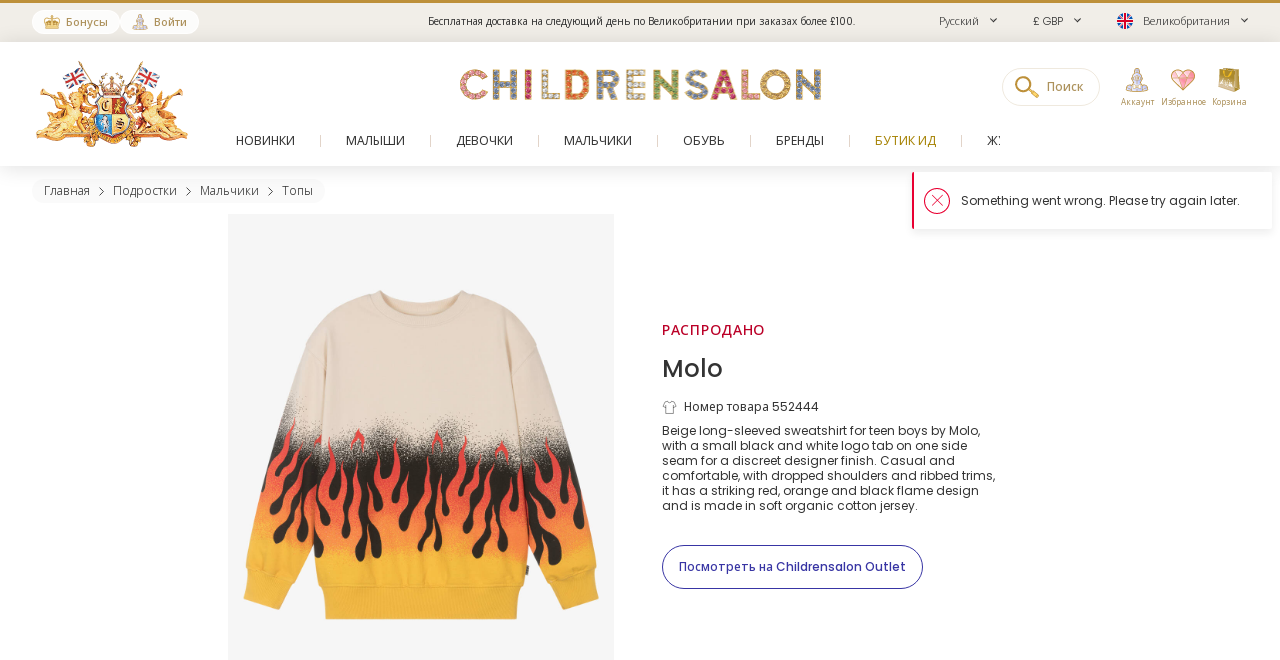

--- FILE ---
content_type: text/html; charset=UTF-8
request_url: https://www.childrensalon.com/ru/molo-teen-boys-beige-cotton-flame-sweatshirt-552444.html?variant_code=552444-2434239
body_size: 11879
content:

    
<!DOCTYPE html><html lang="ru" dir="ltr"><head><title>Molo - Бежевый хлопковый свитшот с пламенем для мальчиков-подростков | Childrensalon</title><meta name="description" content="Molo – Бежевый хлопковый свитшот с пламенем для мальчиков-подростков для мальчиков от Molo. Откройте для себя новейшие дизайнерские Топы для детей онлайн. at Childrensalon.com" /><meta
    http-equiv="X-UA-Compatible"content="IE=edge,chrome=1"/><meta
    http-equiv="Content-Type"content="text/html; charset=utf-8"/><meta
    name="format-detection"content="telephone=no, email=no"/><meta
    name="theme-color"content="#ffffff"/><meta
    name="msapplication-config"content="browserconfig.xml?v=1"/><meta
    name="msapplication-TileColor"content="#1b1b1a"/><meta
    name="viewport"content="width=device-width, initial-scale=1, maximum-scale=1, user-scalable=no"id="meta-viewport"/><meta
    name="robots"content="INDEX,FOLLOW"/><meta
    property="og:type"content="product"/><meta
    property="og:title"content="Бежевый хлопковый свитшот с пламенем для мальчиков-подростков"/><meta
    property="og:url"content="https://www.childrensalon.com/ru/molo-teen-boys-beige-cotton-flame-sweatshirt-552444.html"/><meta
    property="og:description"content="Beige long-sleeved sweatshirt for teen boys by Molo, with a small black and white logo tab on one side seam for a discreet designer finish. Casual and comfortable, with dropped shoulders and ribbed trims, it has a striking red, orange and black flame design and is made in soft organic cotton jersey."/><meta
    property="og:price:amount"content="79.00"/><meta
    property="og:price:currency"content="GBP"/><meta
    property="og:brand"content="Molo"/><meta
    property="og:image"content="https://www.childrensalon.com/media/catalog/product/cache/0/image/1000x1000/9df78eab33525d08d6e5fb8d27136e95/m/o/molo-teen-boys-beige-cotton-flame-sweatshirt-552444-a55393d0a839a716dd496a10b6ab443c740574f0.jpg"/><meta
    property="og:availability"content="oos"/><meta
    property="og:locale"content="ru"/><meta
    name="twitter:card"content="summary_large_image"/><meta
    name="twitter:site"content="@Childrensalon"/><meta
    name="apple-itunes-app"content="app-id=1301946839"/><meta
    property="al:ios:url"content="fb1695843407407009://appLinks"/><meta
    property="al:ios:app_store_id"content="1301946839"/><meta
    property="al:ios:app_name"content="Childrensalon"/><meta
    property="al:android:url"content="fb1695843407407009://appLinks"/><meta
    property="al:android:package"content="com.childrensalon.app"/><meta
    property="al:android:app_name"content="Childrensalon"/><!-- ::51f0d4c3f3207de7f4610917fa3e26e1:: --><link
    rel="canonical"href="https://www.childrensalon.com/ru/molo-teen-boys-beige-cotton-flame-sweatshirt-552444.html"/><link
    rel="preload"href="https://www.childrensalon.com/build/website/assets/fonts/Poppins/Light.74084bbc.woff2"as="font"type="font/woff2"crossorigin="anonymous"/><link
    rel="preload"href="https://www.childrensalon.com/build/website/assets/fonts/Poppins/Regular.982822aa.woff2"as="font"type="font/woff2"crossorigin="anonymous"/><link
    rel="preload"href="https://www.childrensalon.com/build/website/assets/fonts/Poppins/Medium.a2dea32b.woff2"as="font"type="font/woff2"crossorigin="anonymous"/><link
    rel="preload"href="https://www.childrensalon.com/build/website/assets/fonts/Poppins/SemiBold.5b63022e.woff2"as="font"type="font/woff2"crossorigin="anonymous"/><link
    rel="preconnect"href="https://usage.trackjs.com"crossorigin="anonymous"/><link
    rel="preconnect"href="https://api.recommend.pro"crossorigin="anonymous"/><link
    rel="apple-touch-icon"href="/apple-touch-icon.png?v=3"size="180x180"/><link
    rel="icon"href="/favicon-32x32.png?v=3"size="32x32"type="image/png"/><link
    rel="icon"href="/favicon-16x16.png?v=3"size="16x16"type="image/png"/><link
    rel="mask-icon"href="/safari-pinned-tab.svg?v=3"color="#1b1b1a"/><link
    rel="shortcut icon"href="/favicon.ico?v=3"/><link
    rel="manifest"href="/site.webmanifest?v=3"/><link rel="stylesheet" href="https://www.childrensalon.com/build/website/3259.eb4654b2.css"><link rel="stylesheet" href="https://www.childrensalon.com/build/website/54.d1d108b3.css"><link rel="stylesheet" href="https://www.childrensalon.com/build/website/catalog/productDetail/productDetail.3e0810fd.css"><link rel="stylesheet" href="https://www.childrensalon.com/build/website/desktop-header.1aec1a4d.css" media="screen and (min-width: 1024px)"></head><body class="lang-ru catalog-product-view"><header class="header-container"><div class="top-info-bar">
        <div class="top-info-bar-carousel" data-cs="topBarCarousel" data-cs-config='{"timeout":7000}'><div    class="top-info-bar-item without-ar-trans"
            >
        <div class="copy-wrap">Бесплатная доставка на следующий день по Великобритании при заказах более £100.</div>    </div>

<div    class="top-info-bar-item without-ar-trans"
            >
        <div class="copy-wrap">Бесплатный возврат по Великобритании</div>    </div>

</div>
    </div><div class="header"><div class="header-panel"><div class="branding"><a href="https://www.childrensalon.com/" title="Childrensalon | Kids Designer Clothes" class="logo2" data-cs="eventTracker" data-cs-config='{"category":"Header", "action":"Logo", "label":"Click", "mobileAction":"Mobile Logo"}'><img data-cs="lazyload" class="card-icon" width="54" height="34" src="[data-uri]" data-src="https://www.childrensalon.com/images/logo2.png" alt=""></a><a href="https://www.childrensalon.com/" title="Childrensalon | Kids Designer Clothes" class="logo" data-cs="eventTracker" data-cs-config='{"category":"Header", "action":"Logo", "label":"Click", "mobileAction":"Mobile Logo"}'><img data-cs="lazyload" class="card-icon" width="54" height="34" src="[data-uri]" data-src="https://www.childrensalon.com/images/logo1.png" alt=""></a></div><div class="quick-access"><div class="quick-access-left-top"><a class="header-badge icon-rewards" href="/ru/rewards/landing/"><span class="label">Бонусы</span></a><a class="header-badge icon-account" href="/customer/account/login/" data-cs="loginLink">
        Войти
    </a></div><svg class="tablet-menu-btn" data-cs="openSwipeMenu:svgLoader"><use href="#svgs-burger"></use></svg><div class="switcher-hide-content"><div class="switcher switcher-language ui-front to-swipe-menu" data-cs="switcher" data-swipe-position=".language-menu-item"><select name="ru" class="language-select switcher-select" data-switcher-role="language"><option value="en">English</option><option value="ar">العربية</option><option value="ru" class="selected" selected>Русский</option></select><span class="ui-selectmenu-button ui-selectmenu-button-waxwork icon-language"><svg class="icon" data-cs="svgLoader"><use href="#svgs-language-channel"></svg><span class="ui-icon"></span><span class="ui-selectmenu-text">Русский</span></span></div><div class="switcher switcher-currency ui-front to-swipe-menu" data-cs="switcher" data-swipe-position=".currency-menu-item"><select name="currencySelect" class="currency-select switcher-select" data-switcher-role="currency"></select><span class="ui-selectmenu-button ui-selectmenu-button-waxwork"><span class="ui-icon"></span><span class="ui-selectmenu-text"><span class="currency-symbol">£ GBP</span><span class="currency-name">британский фунт стерлингов</span></span></span></div><div class="switcher switcher-country ui-front to-swipe-menu" data-cs="switcher" data-swipe-position=".country-menu-item"><select name="countrySelect" class="country-select switcher-select" data-switcher-role="country"></select><span class="ui-selectmenu-button ui-selectmenu-button-waxwork switcher-flag"><span class="ui-icon"></span><svg data-cs="svgLoader" class="icon-flag"><use href="#svgs-flags--flag-gb"/></svg><span class="ui-selectmenu-text">
            Великобритания
        </span></span></div></div><div class="quick-access-right"><span class="search-switcher" data-cs="eventTracker:headerSearch" data-cs-config='{"category":"Header", "action":"Desktop Search", "label":"Click", "track":"track", "mobileAction":"Mobile Search"}'><span class="search-badge-label">Поиск</span></span><div class="noselect mobile-hide tablet-hide header-dropdown-container"><a class="header-dropdown-inner ajax-dropdown-link icon-account"
                                    href="/customer/account/login/" data-cs="loginLink"
                            ><span class="header-dropdown-label">Аккаунт</span></a></div><div class="wishlist-container header-dropdown-container" data-cs="ajaxDropdown">
    <a class="top-wishlist header-dropdown-inner ajax-dropdown-link icon-wish" href="/wishlist" data-cs="eventTracker" data-cs-config='{"category":"Header", "action":"Desktop Wishlist", "label":"Click", "mobileAction":"Mobile Wishlist"}'>
        <span class="badge hidden">
                            0
                    </span>
                    <span class="header-dropdown-label">Избранное</span>
            </a>
</div>
<div class="my-bag header-dropdown-container" data-cs="ajaxDropdown"><a class="ajax-bag-link header-dropdown-inner ajax-dropdown-link icon-bag" href="https://www.childrensalon.com/checkout/cart/" data-cs="eventTracker:mobileAjaxCart" data-cs-config='{"category":"Header", "action":"Desktop Shopping Bag", "label":"Click", "mobileAction":"Mobile Shopping Bag"}'>
    <span class="badge hidden">
                    0
            </span>
            <span class="header-dropdown-label">Корзина</span>
    </a>

<div class="header-dropdown right-side ajax-dropdown j-ajax-dropdown-overview"></div>

</div></div></div></div><nav class="nav-container mobile-menu" data-cs="mainNav"><div class="nav-container-inner">
    <ul id="nav" class="mobile-menu">
                                    <li class="top-level level0 parent" data-id="60b64658-46e3-4c88-8ed1-125215edb40d">
                    <a href="/ru/new-in"
                         data-title="New In">
                        <span>Новинки</span>
                    </a>
                </li>
                                                <li class="top-level level0 parent" data-id="8cb49f4b-2108-4060-b5aa-830420efd9bf">
                    <a href="/ru/baby"
                         data-title="Baby">
                        <span>Малыши</span>
                    </a>
                </li>
                                                <li class="top-level level0 parent" data-id="fa7d2f77-4f93-4c7e-aab1-4bfb970c9b04">
                    <a href="/ru/girl"
                         data-title="Girl">
                        <span>Девочки</span>
                    </a>
                </li>
                                                <li class="top-level level0 parent" data-id="ce73898c-e59e-4f1b-8c37-55a07c9dd005">
                    <a href="/ru/boy"
                         data-title="Boy">
                        <span>Мальчики</span>
                    </a>
                </li>
                                                <li class="top-level level0 parent" data-id="ba3c912c-753a-41c1-a49c-c3bae89728f6">
                    <a href="/ru/shoes"
                         data-title="Shoes">
                        <span>Обувь</span>
                    </a>
                </li>
                                                <li class="top-level level0 parent" data-id="de93123a-5aa5-426f-b62b-683a46facf1f">
                    <a href="/ru/designer/"
                         data-title="Designers">
                        <span>Бренды</span>
                    </a>
                </li>
                                                <li class="top-level level0" data-id="71dc3daf-6581-4ec6-a503-2e64538e0684">
                    <a href="/ru/eid"
                         class="custom-color-item" style="color: #a78407;" data-title="Eid Shop">
                        <span>Бутик Ид</span>
                    </a>
                </li>
                                                <li class="top-level level0" data-id="1626a4dd-05b1-4683-91aa-fcec203fda08">
                    <a href="/ru/stories"
                         data-title="Stories">
                        <span>Журнал</span>
                    </a>
                </li>
                                                <li class="top-level level0" data-id="5813aeb0-b5a0-4b81-9616-233322865852">
                    <a href="https://www.childrensalon.com/ru/sale"
                         class="custom-color-item" style="color: #e90032;">
                        <span>Sale</span>
                    </a>
                </li>
                        </ul>
</div>
</nav><div class="msub-nav odesktop-hide">
    <ul data-cs="mobileNavEventTracker">
                    <li>
                <a href="/ru/new-in" data-title="New In">Новинки</a>
            </li>
                    <li>
                <a href="/ru/eid" style="color: #a78407;" data-title="Eid Shop">Бутик Ид</a>
            </li>
                    <li>
                <a href="https://www.childrensalon.com/ru/sale" style="color: #e90032;">Sale</a>
            </li>
            </ul>
</div>
</div></header><div class="header-search-popup"></div><div class="wrapper"><div 
                class="page"
                                            ><div class="main clearfix col1-layout  "><div class="col-main"><div class="breadcrumbs"  style="visibility: hidden;" ><ul itemscope itemtype="https://schema.org/BreadcrumbList"><li  itemprop="itemListElement" itemscope itemtype="https://schema.org/ListItem"><a href="https://www.childrensalon.com/" title="Главная" itemprop="item"><span itemprop="name">Главная</span></a><svg data-cs="svgLoader"><use href="#svgs-arrow-right-thin"></use></svg><meta itemprop="position" content="1" /></li><li  itemprop="itemListElement" itemscope itemtype="https://schema.org/ListItem"><a href="https://www.childrensalon.com/ru/teen" title="Подростки" itemprop="item"><span itemprop="name">Подростки</span></a><svg data-cs="svgLoader"><use href="#svgs-arrow-right-thin"></use></svg><meta itemprop="position" content="2" /></li><li  itemprop="itemListElement" itemscope itemtype="https://schema.org/ListItem"><a href="https://www.childrensalon.com/ru/teen/boy" title="Мальчики" itemprop="item"><span itemprop="name">Мальчики</span></a><svg data-cs="svgLoader"><use href="#svgs-arrow-right-thin"></use></svg><meta itemprop="position" content="3" /></li><li class="last-crumb" itemprop="itemListElement" itemscope itemtype="https://schema.org/ListItem"><a href="https://www.childrensalon.com/ru/teen/boy/tops" title="Топы" itemprop="item"><span itemprop="name">Топы</span></a><meta itemprop="position" content="4" /></li></ul></div><div class="product-view-page"><div class="another-channel-product-view"><div class="image-wrap"><span class="img"><img data-cs="lazyload" src="[data-uri]" data-src="https://www.childrensalon.com/media/catalog/product/cache/0/image/1000x1000/9df78eab33525d08d6e5fb8d27136e95/m/o/molo-teen-boys-beige-cotton-flame-sweatshirt-552444-a55393d0a839a716dd496a10b6ab443c740574f0.jpg" alt="" /></span></div><div class="product-info"><h3 class="status-label sold_out-label" data-status="sold_out">Распродано</h3><div class="info-part-main-wrapper"><div class="info-part-main"><h2 class="product-designer"><a aria-label="Molo" rel="external" href="https://www.childrensalon.com/ru/designer/molo" class="designer-molo">Molo</a></h2><h1 class="product-name" itemprop="name" content="Molo Бежевый хлопковый свитшот с пламенем для мальчиков-подростков">Бежевый хлопковый свитшот с пламенем для мальчиков-подростков</h1></div></div><div class="product-code"><svg class="icon" data-cs="svgLoader"><use href="#svgs-pdp--code" /></svg>Номер товара 552444
        </div><div class="description-text" itemprop="description"><p>Beige long-sleeved sweatshirt for teen boys by Molo, with a small black and white logo tab on one side seam for a discreet designer finish. Casual and comfortable, with dropped shoulders and ribbed trims, it has a striking red, orange and black flame design and is made in soft organic cotton jersey.</p></div><a aria-label="Посмотреть на Childrensalon Outlet" class="view-outlet-product btn btn-secondary btn-blue" href="https://www.childrensalonoutlet.com/molo-teen-boys-beige-cotton-flame-sweatshirt-552444.html" target="_blank" rel="nofollow"><span>Посмотреть на Childrensalon Outlet</span></a></div></div><div class="product-view-tab-box" data-cs="productViewTabBoxTracker:lazyload" data-type="You might like"><div class="tab-inner
    "><h2 class="tab-title">Вам может понравиться</h2><div
    class="tab-content tab-content-carousel"
    data-carousel='{"slideMargin": 16}'
    data-cs="productListEventsTracker:lastVisitedProducts:productRelatedCarousel:lazyload"
    data-cs-config='{"type": "sold-out-related-product-collection", "listType": "default_panel", "area": "Product panel: You might like (sold out related)"}'
><ul class="slides"><li
                class="item product-item"
                data-product-code="602607"
                data-product-name="Black Cotton Smiling Face Sweatshirt"
                                data-price="49"
                data-sale-price="29"
            ><a aria-label="Black Cotton Smiling Face Sweatshirt" href="https://www.childrensalon.com/ru/molo-black-cotton-smiling-face-sweatshirt-602607.html" title="Black Cotton Smiling Face Sweatshirt" class="product-image"><span class="img"><img data-cs="lazyload"
                                src="[data-uri]"
                                data-srcset="https://www.childrensalon.com/media/catalog/product/cache/0/small_image/256x256/9df78eab33525d08d6e5fb8d27136e95/m/o/molo-black-cotton-smiling-face-sweatshirt-602607-9b82b1137900d9cc4cc9ecf877fd092b.jpg 256w, https://www.childrensalon.com/media/catalog/product/cache/0/small_image/512x512/9df78eab33525d08d6e5fb8d27136e95/m/o/molo-black-cotton-smiling-face-sweatshirt-602607-9b82b1137900d9cc4cc9ecf877fd092b.jpg 512w" data-sizes="auto"/></span></a><div class="item-content"><span class="designer">Molo</span><a class="name" aria-label="Black Cotton Smiling Face Sweatshirt" href="https://www.childrensalon.com/ru/molo-black-cotton-smiling-face-sweatshirt-602607.html" title="Black Cotton Smiling Face Sweatshirt">Black Cotton Smiling Face Sweatshirt</a><div class="price-box default-price-box"><p class="old-price"><span class="price">49,00 £</span></p><span class="sale-ratio">-40%</span><p class="special-price"><span class="price">29,00 £</span></p></div></div></li><li
                class="item product-item"
                data-product-code="602623"
                data-product-name="Свитшот синий из органического хлопка с автомобилем для мальчиков"
                                    data-product-default-name="Boys Blue Organic Cotton Car Graphic Sweatshirt"
                                data-price="65"
                data-sale-price="46"
            ><a aria-label="Свитшот синий из органического хлопка с автомобилем для мальчиков" href="https://www.childrensalon.com/ru/molo-boys-blue-organic-cotton-car-graphic-sweatshirt-602623.html" title="Свитшот синий из органического хлопка с автомобилем для мальчиков" class="product-image"><span class="img"><img data-cs="lazyload"
                                src="[data-uri]"
                                data-srcset="https://www.childrensalon.com/media/catalog/product/cache/0/small_image/256x256/9df78eab33525d08d6e5fb8d27136e95/m/o/molo-boys-blue-organic-cotton-car-graphic-sweatshirt-602623-d7e0b53d166c7075ea15f34362f364db.jpg 256w, https://www.childrensalon.com/media/catalog/product/cache/0/small_image/512x512/9df78eab33525d08d6e5fb8d27136e95/m/o/molo-boys-blue-organic-cotton-car-graphic-sweatshirt-602623-d7e0b53d166c7075ea15f34362f364db.jpg 512w" data-sizes="auto"/></span></a><div class="item-content"><span class="designer">Molo</span><a class="name" aria-label="Свитшот синий из органического хлопка с автомобилем для мальчиков" href="https://www.childrensalon.com/ru/molo-boys-blue-organic-cotton-car-graphic-sweatshirt-602623.html" title="Свитшот синий из органического хлопка с автомобилем для мальчиков">Свитшот синий из органического хлопка с автомобилем для мальчиков</a><div class="price-box default-price-box"><p class="old-price"><span class="price">65,00 £</span></p><span class="sale-ratio">-30%</span><p class="special-price"><span class="price">46,00 £</span></p></div></div></li><li
                class="item product-item"
                data-product-code="602696"
                data-product-name="Свитшот серый хлопковый со смайлами"
                                    data-product-default-name="Grey Cotton Smiling Face Sweatshirt"
                                data-price="59"
                data-sale-price="30"
            ><a aria-label="Свитшот серый хлопковый со смайлами" href="https://www.childrensalon.com/ru/molo-grey-cotton-smiling-face-sweatshirt-602696.html" title="Свитшот серый хлопковый со смайлами" class="product-image"><span class="img"><img data-cs="lazyload"
                                src="[data-uri]"
                                data-srcset="https://www.childrensalon.com/media/catalog/product/cache/0/small_image/256x256/9df78eab33525d08d6e5fb8d27136e95/m/o/molo-grey-cotton-smiling-face-sweatshirt-602696-0fd697cd8fff75084283f6efe6bb1fb8.jpg 256w, https://www.childrensalon.com/media/catalog/product/cache/0/small_image/512x512/9df78eab33525d08d6e5fb8d27136e95/m/o/molo-grey-cotton-smiling-face-sweatshirt-602696-0fd697cd8fff75084283f6efe6bb1fb8.jpg 512w" data-sizes="auto"/></span></a><div class="item-content"><span class="designer">Molo</span><a class="name" aria-label="Свитшот серый хлопковый со смайлами" href="https://www.childrensalon.com/ru/molo-grey-cotton-smiling-face-sweatshirt-602696.html" title="Свитшот серый хлопковый со смайлами">Свитшот серый хлопковый со смайлами</a><div class="price-box default-price-box"><p class="old-price"><span class="price">59,00 £</span></p><span class="sale-ratio">-50%</span><p class="special-price"><span class="price">30,00 £</span></p></div></div></li><li
                class="item product-item"
                data-product-code="602743"
                data-product-name="Pink Organic Cotton Smiling Face Sweatshirt"
                                data-price="39"
                data-sale-price="16"
            ><a aria-label="Pink Organic Cotton Smiling Face Sweatshirt" href="https://www.childrensalon.com/ru/molo-pink-organic-cotton-smiling-face-sweatshirt-602743.html" title="Pink Organic Cotton Smiling Face Sweatshirt" class="product-image"><span class="img"><img data-cs="lazyload"
                                src="[data-uri]"
                                data-srcset="https://www.childrensalon.com/media/catalog/product/cache/0/small_image/256x256/9df78eab33525d08d6e5fb8d27136e95/m/o/molo-pink-organic-cotton-smiling-face-sweatshirt-602743-a4d4ed495c8b0908bd5595ae27943763.jpg 256w, https://www.childrensalon.com/media/catalog/product/cache/0/small_image/512x512/9df78eab33525d08d6e5fb8d27136e95/m/o/molo-pink-organic-cotton-smiling-face-sweatshirt-602743-a4d4ed495c8b0908bd5595ae27943763.jpg 512w" data-sizes="auto"/></span></a><div class="item-content"><span class="designer">Molo</span><a class="name" aria-label="Pink Organic Cotton Smiling Face Sweatshirt" href="https://www.childrensalon.com/ru/molo-pink-organic-cotton-smiling-face-sweatshirt-602743.html" title="Pink Organic Cotton Smiling Face Sweatshirt">Pink Organic Cotton Smiling Face Sweatshirt</a><div class="price-box default-price-box"><p class="old-price"><span class="price">39,00 £</span></p><span class="sale-ratio">-60%</span><p class="special-price"><span class="price">16,00 £</span></p></div></div></li><li
                class="item product-item"
                data-product-code="602748"
                data-product-name="Girls Purple Organic Cotton Sequin Flowers Sweatshirt"
                                data-price="75"
                data-sale-price="53"
            ><a aria-label="Girls Purple Organic Cotton Sequin Flowers Sweatshirt" href="https://www.childrensalon.com/ru/molo-girls-purple-organic-cotton-sequin-flowers-sweatshirt-602748.html" title="Girls Purple Organic Cotton Sequin Flowers Sweatshirt" class="product-image"><span class="img"><img data-cs="lazyload"
                                src="[data-uri]"
                                data-srcset="https://www.childrensalon.com/media/catalog/product/cache/0/small_image/256x256/9df78eab33525d08d6e5fb8d27136e95/m/o/molo-girls-purple-organic-cotton-sequin-flowers-sweatshirt-602748-d38b00d827e40d270d9b30bc31e1c731.jpg 256w, https://www.childrensalon.com/media/catalog/product/cache/0/small_image/512x512/9df78eab33525d08d6e5fb8d27136e95/m/o/molo-girls-purple-organic-cotton-sequin-flowers-sweatshirt-602748-d38b00d827e40d270d9b30bc31e1c731.jpg 512w" data-sizes="auto"/></span></a><div class="item-content"><span class="designer">Molo</span><a class="name" aria-label="Girls Purple Organic Cotton Sequin Flowers Sweatshirt" href="https://www.childrensalon.com/ru/molo-girls-purple-organic-cotton-sequin-flowers-sweatshirt-602748.html" title="Girls Purple Organic Cotton Sequin Flowers Sweatshirt">Girls Purple Organic Cotton Sequin Flowers Sweatshirt</a><div class="price-box default-price-box"><p class="old-price"><span class="price">75,00 £</span></p><span class="sale-ratio">-30%</span><p class="special-price"><span class="price">53,00 £</span></p></div></div></li><li
                class="item product-item"
                data-product-code="616112"
                data-product-name="Свитшот розовый из органического хлопка с кремовым смайлом "
                                    data-product-default-name="Pink Organic Cotton Sweatshirt with Ivory Smiling Face"
                                data-price="39"
                data-sale-price="39"
            ><a aria-label="Свитшот розовый из органического хлопка с кремовым смайлом " href="https://www.childrensalon.com/ru/molo-pink-organic-cotton-sweatshirt-with-ivory-smiling-face-616112.html" title="Свитшот розовый из органического хлопка с кремовым смайлом " class="product-image"><span class="img"><img data-cs="lazyload"
                                src="[data-uri]"
                                data-srcset="https://www.childrensalon.com/media/catalog/product/cache/0/small_image/256x256/9df78eab33525d08d6e5fb8d27136e95/m/o/molo-pink-organic-cotton-sweatshirt-with-ivory-smiling-face-616112-0611dc7c2bb9829cdc5f7dcff9a1e55a9a031d22.jpg 256w, https://www.childrensalon.com/media/catalog/product/cache/0/small_image/512x512/9df78eab33525d08d6e5fb8d27136e95/m/o/molo-pink-organic-cotton-sweatshirt-with-ivory-smiling-face-616112-0611dc7c2bb9829cdc5f7dcff9a1e55a9a031d22.jpg 512w" data-sizes="auto"/></span></a><div class="item-content"><span class="designer">Molo</span><a class="name" aria-label="Свитшот розовый из органического хлопка с кремовым смайлом " href="https://www.childrensalon.com/ru/molo-pink-organic-cotton-sweatshirt-with-ivory-smiling-face-616112.html" title="Свитшот розовый из органического хлопка с кремовым смайлом ">Свитшот розовый из органического хлопка с кремовым смайлом </a><div class="price-box default-price-box"><span class="regular-price"><span class="price">39,00 £</span></span></div></div></li><li
                class="item product-item"
                data-product-code="602650"
                data-product-name="Свитшот голубой из органического хлопка со смайлами"
                                    data-product-default-name="Blue Organic Cotton Fun Faces Sweatshirt"
                                data-price="39"
                data-sale-price="20"
            ><a aria-label="Свитшот голубой из органического хлопка со смайлами" href="https://www.childrensalon.com/ru/molo-blue-organic-cotton-fun-faces-sweatshirt-602650.html" title="Свитшот голубой из органического хлопка со смайлами" class="product-image"><span class="img"><img data-cs="lazyload"
                                src="[data-uri]"
                                data-srcset="https://www.childrensalon.com/media/catalog/product/cache/0/small_image/256x256/9df78eab33525d08d6e5fb8d27136e95/m/o/molo-blue-organic-cotton-fun-faces-sweatshirt-602650-6def3d4c96376c6ffc07f5c495951976e8ed9dd8.jpg 256w, https://www.childrensalon.com/media/catalog/product/cache/0/small_image/512x512/9df78eab33525d08d6e5fb8d27136e95/m/o/molo-blue-organic-cotton-fun-faces-sweatshirt-602650-6def3d4c96376c6ffc07f5c495951976e8ed9dd8.jpg 512w" data-sizes="auto"/></span></a><div class="item-content"><span class="designer">Molo</span><a class="name" aria-label="Свитшот голубой из органического хлопка со смайлами" href="https://www.childrensalon.com/ru/molo-blue-organic-cotton-fun-faces-sweatshirt-602650.html" title="Свитшот голубой из органического хлопка со смайлами">Свитшот голубой из органического хлопка со смайлами</a><div class="price-box default-price-box"><p class="old-price"><span class="price">39,00 £</span></p><span class="sale-ratio">-50%</span><p class="special-price"><span class="price">20,00 £</span></p></div></div></li><li
                class="item product-item"
                data-product-code="602664"
                data-product-name="Свитшот коричневый из органического хлопка с мишкой"
                                    data-product-default-name="Brown Organic Cotton Teddy Bear Sweatshirt"
                                data-price="39"
                data-sale-price="23"
            ><a aria-label="Свитшот коричневый из органического хлопка с мишкой" href="https://www.childrensalon.com/ru/molo-brown-organic-cotton-teddy-bear-sweatshirt-602664.html" title="Свитшот коричневый из органического хлопка с мишкой" class="product-image"><span class="img"><img data-cs="lazyload"
                                src="[data-uri]"
                                data-srcset="https://www.childrensalon.com/media/catalog/product/cache/0/small_image/256x256/9df78eab33525d08d6e5fb8d27136e95/m/o/molo-brown-organic-cotton-teddy-bear-sweatshirt-602664-987135ecca6fdf45e81ee51463e2eb3c.jpg 256w, https://www.childrensalon.com/media/catalog/product/cache/0/small_image/512x512/9df78eab33525d08d6e5fb8d27136e95/m/o/molo-brown-organic-cotton-teddy-bear-sweatshirt-602664-987135ecca6fdf45e81ee51463e2eb3c.jpg 512w" data-sizes="auto"/></span></a><div class="item-content"><span class="designer">Molo</span><a class="name" aria-label="Свитшот коричневый из органического хлопка с мишкой" href="https://www.childrensalon.com/ru/molo-brown-organic-cotton-teddy-bear-sweatshirt-602664.html" title="Свитшот коричневый из органического хлопка с мишкой">Свитшот коричневый из органического хлопка с мишкой</a><div class="price-box default-price-box"><p class="old-price"><span class="price">39,00 £</span></p><span class="sale-ratio">-40%</span><p class="special-price"><span class="price">23,00 £</span></p></div></div></li><li
                class="item product-item"
                data-product-code="615964"
                data-product-name="Свитшот голубой из органического хлопка с пушистым монстром для малышей"
                                    data-product-default-name="Blue Organic Cotton Fuzzy Monster Sweatshirt"
                                data-price="39"
                data-sale-price="39"
            ><a aria-label="Свитшот голубой из органического хлопка с пушистым монстром для малышей" href="https://www.childrensalon.com/ru/molo-blue-organic-cotton-fuzzy-monster-sweatshirt-615964.html" title="Свитшот голубой из органического хлопка с пушистым монстром для малышей" class="product-image"><span class="img"><img data-cs="lazyload"
                                src="[data-uri]"
                                data-srcset="https://www.childrensalon.com/media/catalog/product/cache/0/small_image/256x256/9df78eab33525d08d6e5fb8d27136e95/m/o/molo-blue-organic-cotton-fuzzy-monster-sweatshirt-615964-ae1aab741dc543284be98a9d709cb2519cb06ddb.jpg 256w, https://www.childrensalon.com/media/catalog/product/cache/0/small_image/512x512/9df78eab33525d08d6e5fb8d27136e95/m/o/molo-blue-organic-cotton-fuzzy-monster-sweatshirt-615964-ae1aab741dc543284be98a9d709cb2519cb06ddb.jpg 512w" data-sizes="auto"/></span></a><div class="item-content"><span class="designer">Molo</span><a class="name" aria-label="Свитшот голубой из органического хлопка с пушистым монстром для малышей" href="https://www.childrensalon.com/ru/molo-blue-organic-cotton-fuzzy-monster-sweatshirt-615964.html" title="Свитшот голубой из органического хлопка с пушистым монстром для малышей">Свитшот голубой из органического хлопка с пушистым монстром для малышей</a><div class="price-box default-price-box"><span class="regular-price"><span class="price">39,00 £</span></span></div></div></li><li
                class="item product-item"
                data-product-code="615980"
                data-product-name="Свитшот синий из органического хлопка с кремовым смайлом "
                                    data-product-default-name="Blue Organic Cotton Sweatshirt with Ivory Smiling Face"
                                data-price="39"
                data-sale-price="39"
            ><a aria-label="Свитшот синий из органического хлопка с кремовым смайлом " href="https://www.childrensalon.com/ru/molo-blue-organic-cotton-sweatshirt-with-ivory-smiling-face-615980.html" title="Свитшот синий из органического хлопка с кремовым смайлом " class="product-image"><span class="img"><img data-cs="lazyload"
                                src="[data-uri]"
                                data-srcset="https://www.childrensalon.com/media/catalog/product/cache/0/small_image/256x256/9df78eab33525d08d6e5fb8d27136e95/m/o/molo-blue-organic-cotton-sweatshirt-with-ivory-smiling-face-615980-3de062e121d8f7e1d71ae37ee9a232d4.jpg 256w, https://www.childrensalon.com/media/catalog/product/cache/0/small_image/512x512/9df78eab33525d08d6e5fb8d27136e95/m/o/molo-blue-organic-cotton-sweatshirt-with-ivory-smiling-face-615980-3de062e121d8f7e1d71ae37ee9a232d4.jpg 512w" data-sizes="auto"/></span></a><div class="item-content"><span class="designer">Molo</span><a class="name" aria-label="Свитшот синий из органического хлопка с кремовым смайлом " href="https://www.childrensalon.com/ru/molo-blue-organic-cotton-sweatshirt-with-ivory-smiling-face-615980.html" title="Свитшот синий из органического хлопка с кремовым смайлом ">Свитшот синий из органического хлопка с кремовым смайлом </a><div class="price-box default-price-box"><span class="regular-price"><span class="price">39,00 £</span></span></div></div></li><li
                class="item product-item"
                data-product-code="616108"
                data-product-name="Свитшот розовый хлопковый с сердцами из пайеток для девочек"
                                    data-product-default-name="Girls Pink Organic Cotton Sweatshirt with Sequin Hearts"
                                data-price="69"
                data-sale-price="69"
            ><a aria-label="Свитшот розовый хлопковый с сердцами из пайеток для девочек" href="https://www.childrensalon.com/ru/molo-girls-pink-organic-cotton-sweatshirt-with-sequin-hearts-616108.html" title="Свитшот розовый хлопковый с сердцами из пайеток для девочек" class="product-image"><span class="img"><img data-cs="lazyload"
                                src="[data-uri]"
                                data-srcset="https://www.childrensalon.com/media/catalog/product/cache/0/small_image/256x256/9df78eab33525d08d6e5fb8d27136e95/m/o/molo-girls-pink-organic-cotton-sweatshirt-with-sequin-hearts-616108-17d9677e01636714a0db754651adc474.jpg 256w, https://www.childrensalon.com/media/catalog/product/cache/0/small_image/512x512/9df78eab33525d08d6e5fb8d27136e95/m/o/molo-girls-pink-organic-cotton-sweatshirt-with-sequin-hearts-616108-17d9677e01636714a0db754651adc474.jpg 512w" data-sizes="auto"/></span></a><div class="item-content"><span class="designer">Molo</span><a class="name" aria-label="Свитшот розовый хлопковый с сердцами из пайеток для девочек" href="https://www.childrensalon.com/ru/molo-girls-pink-organic-cotton-sweatshirt-with-sequin-hearts-616108.html" title="Свитшот розовый хлопковый с сердцами из пайеток для девочек">Свитшот розовый хлопковый с сердцами из пайеток для девочек</a><div class="price-box default-price-box"><span class="regular-price"><span class="price">69,00 £</span></span></div></div></li><li
                class="item product-item"
                data-product-code="602740"
                data-product-name="Свитшот розовый из органического хлопка со смайлом для девочек"
                                    data-product-default-name="Girls Pink Organic Cotton Smiling Face Sweatshirt"
                                data-price="49"
                data-sale-price="25"
            ><a aria-label="Свитшот розовый из органического хлопка со смайлом для девочек" href="https://www.childrensalon.com/ru/molo-girls-pink-organic-cotton-smiling-face-sweatshirt-602740.html" title="Свитшот розовый из органического хлопка со смайлом для девочек" class="product-image"><span class="img"><img data-cs="lazyload"
                                src="[data-uri]"
                                data-srcset="https://www.childrensalon.com/media/catalog/product/cache/0/small_image/256x256/9df78eab33525d08d6e5fb8d27136e95/m/o/molo-girls-pink-organic-cotton-smiling-face-sweatshirt-602740-d09ed566df894aa9490167fce80deae5a97f9997.jpg 256w, https://www.childrensalon.com/media/catalog/product/cache/0/small_image/512x512/9df78eab33525d08d6e5fb8d27136e95/m/o/molo-girls-pink-organic-cotton-smiling-face-sweatshirt-602740-d09ed566df894aa9490167fce80deae5a97f9997.jpg 512w" data-sizes="auto"/></span></a><div class="item-content"><span class="designer">Molo</span><a class="name" aria-label="Свитшот розовый из органического хлопка со смайлом для девочек" href="https://www.childrensalon.com/ru/molo-girls-pink-organic-cotton-smiling-face-sweatshirt-602740.html" title="Свитшот розовый из органического хлопка со смайлом для девочек">Свитшот розовый из органического хлопка со смайлом для девочек</a><div class="price-box default-price-box"><p class="old-price"><span class="price">49,00 £</span></p><span class="sale-ratio">-50%</span><p class="special-price"><span class="price">25,00 £</span></p></div></div></li></ul></div></div></div></div></div></div></div><footer class="footer-container" data-cs="footerEventTracker:elementHeight" data-cs-config='{"variableName": "--footer-height"}'><div class="footer-buttons desktop-hide"><a class="footer-btn btn btn-secondary btn-primary-color" href="tel:01892 779 110"><span><svg data-cs="svgLoader"><use href="#svgs-phone"></use></svg><span>Свяжитесь с Клиентским сервисом</span></span></a><a href="/ru/contact-us/#liveChat" rel="external" class="footer-btn btn btn-secondary btn-primary-color" data-cs="ZendeskChatLink"><span><svg data-cs="svgLoader"><use href="#svgs-live-chat-double"></use></svg><span>
                        Напишите нам
                    </span></span></a></div><div class="f-cols" ><div class="f-col mobile-hide tablet-hide"><div class="h3">Клиентский сервис</div><ul class="f-col-content"><li><a href="/ru/contact-us/">Свяжитесь с нами</a></li><li><a href="/account/sales/">Оформить возврат</a></li><li><a href="/ru/delivery-returns" class="delivery-returns">Доставка и возврат</a></li><li><a href="/ru/size-guide">Таблица размеров</a></li><li><a href="/ru/customer-feedback/">Отзывы покупателей</a></li><li><a href="/ru/help/">Полезная информация</a></li><li><a href="/ru/gifting/">Как сделать подарок</a></li><li><a href="/ru/sustainability/our-climate" data-event-label="Carbon-offsetting"><span class="new">Новинки</span>Компенсация выбросов CO2</a></li></ul></div><div class="f-col mobile-hide tablet-hide"><div class="h3"><a href="https://www.childrensalon.com/ru/contact-us/" class="j-contact-us">Свяжитесь с нами</a></div><div class="f-col-content"><p><a href="/ru/contact-us/#liveChat" rel="external" class="f-col-livechat" data-cs="ZendeskChatLink"><span class="f-col-subtitle">Напишите нам</span><br/>
                        Начать чат с Клиентским сервисом
                    </a></p><p><span class="f-col-subtitle de-hide">Позвоните нам</span><br class="de-hide"/>
            Нужна помощь? Позвоните нам.</p><ul class="phone-list"><li>Великобритания: <a class="nobr" href="tel:01892-779-110" dir="ltr">01892 779 110</a></li><li>Австралия: <a class="nobr" href="tel:02-8310-9990" dir="ltr">02 8310 9990</a></li><li>США: <a class="nobr" href="tel:+1-646-400-6655" dir="ltr">+1-646-400-6655</a></li><li>Международный: <a class="nobr" href="tel:+44-1892-779110" dir="ltr">+44 1892 779110</a></li><li class="other-enquiries">По другим вопросам: <a class="nobr" href="tel:01892-481-781" dir="ltr">01892 481 781</a></li></ul><div class="check-to-call mobile-hide"><span class="cs-link" data-cs="popupLink" data-popup='{"class": "contactus-popup", "loadChunk" : "contactUs", "api":{"requestUrl":"/contact-us/clock/", "contentName":"contactUsClockHtml"}}'><svg class="icon-clock" data-cs="svgLoader"><use href="#svgs-phone2"></use></svg>
                                        Проверьте, когда позвонить!
                </span></div></div></div><div class="f-col mobile-hide tablet-hide"><div class="h3">О нас</div><ul class="f-col-content"><li><a href="/ru/the-store">Посетите наш магазин</a></li><li><a href="/ru/the-team/">Наша команда</a></li><li><a href="/ru/about-us/" class="j-about-us">О нас</a></li><li><a href="/ru/sustainability/">Экологическая ответственность</a></li><li><a href="/ru/careers/vacancies">Карьера</a></li><li><a href="/ru/affiliates">Партнёрская программа</a></li><li><a href="/ru/gender-pay-gap-report/">Отчет о гендерном неравенстве в оплате труда</a></li><li><a href="/ru/modern-day-slavery-report/">Заявление о современном рабстве</a></li></ul><div class="footer-badges mobileapp-hide"><p class="title">Приложение Childrensalon можно</p><div class="container"><a href="https://itunes.apple.com/app/apple-store/id1301946839?pt=118679525&ct=landing%20page&mt=8" class="button button-apple" target="_blank"><svg class="icon apple-icon" data-cs="svgLoader"><use href="#svgs-apple"></use></svg><span>Скачать в
                <span>App Store</span></span></a><a href="https://play.google.com/store/apps/details?id=com.childrensalon.app" class="button button-android" target="_blank"><svg class="icon android-icon" data-cs="svgLoader"><use href="#svgs-android"></use></svg><span>Установить через
                <span>Google Play</span></span></a></div></div></div><div class="f-col"><div class="h3">Подписка на новости</div><div class="f-col-content"><form name="subscription" method="post" class="form-subscribe required-entry" autocomplete="off" novalidate="novalidate" data-cs="subscriptionNewsletter:formValidate"><input type="hidden" name="subscription[source]"    
     value="footer_subscription_form" /><input type="hidden" name="subscription[subscriptionListCodes]"    
     /><span class="form-label">Узнайте о последних предложениях в Childrensalon</span><div class="form-cols"><div class="form-cols-field field-row"><div class="input-col"><label class="input-box"><input type="email" name="subscription[email]" required="required"    
     autocomplete="email" class="required-entry input-text validate-email validate-length maximum-length-255" placeholder="Ваш e-mail" /><span class="label">
                            Подпишитесь на нашу рассылку
                        </span></label></div><div class="btn-col"><button aria-label="Подпишитесь на нашу рассылку" type="submit" class="btn btn-primary" disabled><span><svg data-cs="svgLoader"><use href="#svgs-arrow-right-thin"></use></svg></span></button></div></div></div><div class="footer-subscriber-info"><div class="captcha-help-block help-block">
    Защищено reCAPTCHA. Действуют Условия конфиденциальности Google.
</div><a class="link-policy" href="https://www.childrensalon.com/privacy" target="_blank" aria-label="Ознакомьтесь с нашим уведомлением о приватности.">Ознакомьтесь с нашим уведомлением о приватности.</a></div></form><div class="cs-rewards-desktop-link h4"><a href="/ru/rewards/landing/"><svg class="icon-rewards" data-cs="svgLoader"><use href="#svgs-rewards2"></use></svg>Присоединяйтесь к программе Бонусы Childrensalon</a></div><div class="cs-earth-edit-desktop-links"><div class="h3"><a href="/ru/sustainability/earth-edit" class="link"><svg class="icon" data-cs="svgLoader"><use href="#svgs-footer-the-earth"></use></svg>
                        Мы любим нашу планету
        </a></div></div></div></div></div><div class="footer"><a href="/ru/rewards/landing/" class="footer-mobile-info-bar odesktop-hide">Присоединяйтесь к программе Бонусы Childrensalon</a><ul class="bottom-footer"><li class="social"><ul><li><a rel="external" href="https://www.facebook.com/childrensalon" title="Follow us Facebook"><svg class="icon" data-cs="svgLoader"><use href="#svgs-facebook"></use></svg></a></li><li><a rel="external" href="https://instagram.com/childrensalon" title="Follow us Instagram"><svg class="icon" data-cs="svgLoader"><use href="#svgs-instagram"></use></svg></a></li><li><a rel="external" href="https://www.pinterest.com/childrensalon" title="Follow us Pinterest"><svg class="icon" data-cs="svgLoader"><use href="#svgs-pinterest"></use></svg></a></li><li><a rel="external" href="https://www.tiktok.com/@childrensalonofficial" title="Follow us TikTok"><svg class="icon" data-cs="svgLoader"><use href="#svgs-tiktok"></use></svg></a></li></ul></li><li class="item-bullet">&bull;</li><li class="mobile-links odesktop-hide"><ul><li><a href="/ru/delivery-returns">Доставка и возврат</a></li><li><a href="/account/sales/">Оформить возврат</a></li><li><a href="/ru/contact-us/">Свяжитесь с нами</a></li><li><a href="/ru/about-us/">О нас</a></li><li><a href="/ru/size-guide">Таблица размеров</a></li><li><a href="/ru/gender-pay-gap-report/">Отчет о гендерном неравенстве в оплате труда</a></li><li><a href="/ru/sustainability/our-climate" data-event-label="Carbon-offsetting"><span class="new">Новинки</span>Компенсация выбросов CO2</a></li><li><a href="/ru/sustainability/">Экологическая ответственность</a></li></ul><ul><li><a href="/ru/gifting/">Как сделать подарок</a></li><li><a href="/ru/careers/vacancies">Карьера</a></li><li><a href="/ru/privacy" class="privacy">Уведомление о приватности</a></li><li><a href="/ru/privacy" class="privacy">Применение ИИ</a></li><li><a href="/ru/terms" class="terms">Правила</a></li><li><a href="/ru/help/">Полезная информация</a></li><li><a href="/ru/modern-day-slavery-report/">Заявление о современном рабстве</a></li></ul></li><li class="odesktop-hide"><div class="footer-badges mobileapp-hide"><p class="title">Приложение Childrensalon можно</p><div class="container"><a href="https://itunes.apple.com/app/apple-store/id1301946839?pt=118679525&ct=landing%20page&mt=8" class="button button-apple" target="_blank"><svg class="icon apple-icon" data-cs="svgLoader"><use href="#svgs-apple"></use></svg><span>Скачать в
                <span>App Store</span></span></a><a href="https://play.google.com/store/apps/details?id=com.childrensalon.app" class="button button-android" target="_blank"><svg class="icon android-icon" data-cs="svgLoader"><use href="#svgs-android"></use></svg><span>Установить через
                <span>Google Play</span></span></a></div></div></li><li class="copy">&copy; Copyright <a href="/ru/">Childrensalon 2026</a>, <br class="desktop-hide"/> все права защищены.</li><li class="item-bullet">&bull;</li><li class="cms-link"><a href="/ru/terms">Правила</a></li><li class="item-bullet">&bull;</li><li class="cms-link"><a href="/ru/privacy">Приватность</a></li><li class="item-bullet">&bull;</li><li class="cms-link"><a href="/ru/privacy">Применение ИИ</a></li><li class="item-bullet">&bull;</li><li class="cards"><img data-srcset="https://www.childrensalon.com/images/footer/payment-methods6.png 2x, https://www.childrensalon.com/images/footer/payment-methods6@1x.png 1x" src="[data-uri]" data-cs="lazyload" alt=""></li></ul></div></footer><span class="back-top" data-cs="backTop"><svg data-cs="svgLoader"><use href="#svgs-arrow-top-thin"></use></svg>Top</span></div><div class="swipe-menu-wrapper no-display">
    <div class="swipe-menu">
        <div class="welcome-container">
                            <span class="title">Здравствуйте</span>
                <ul class="links">
                    <li>
                        <a href="/customer/account/login/" title="Sign In" data-cs="loginLink">Войти</a>
                    </li>
                    <li>
                        <a href="/customer/account/create" title="Create Account" data-cs="registerLink">Создать Личный кабинет</a>
                    </li>
                </ul>
                    </div>
        <div class="mobile-topmenu"></div>

        <ul class="additional-menu">
            <li
                class='item-link item-parent-link'
                data-action="account"
            >
                <span>
                    <span>Личный кабинет</span>
                </span>
            </li>
            <li
                class='item-link item-parent-link'
                data-action="settings"
            >
                <span>
                    <span>Мои настройки</span>
                </span>
            </li>
        </ul>
    </div>
    <div class="navigation-submenu-mobile"></div>
    <div class="navigation-submenu navigation-submenu-account">
        <li class='back-btn' data-close>
             <svg data-cs="svgLoader">
                <use href='#svgs-arrow-left-thin'>
            </svg>
            <p>Личный кабинет</p>
        </li>
        <ul class="mobile-menu account-mobile-menu">
                                                <li class="item-link no-display">
                        <a class="icon-account" href="/account/">
                            <svg class="icon" data-cs="svgLoader"><use href="#svgs-account"></use></svg>
                            <span>Мой Личный кабинет</span>
                        </a>
                    </li>
                                                                <li class="item-link">
                        <a class="icon-wish" href="/wishlist">
                            <svg class="icon" data-cs="svgLoader"><use href="#svgs-wish-channel"></use></svg>
                            <span>Избранное</span>
                        </a>
                    </li>
                                                                <li class="item-link no-display">
                        <a class="icon-myorders" href="/account/sales/">
                            <svg class="icon" data-cs="svgLoader"><use href="#svgs-myorders-channel"></use></svg>
                            <span>Мои заказы</span>
                        </a>
                    </li>
                                                                <li class="item-link">
                        <a class="icon-delivery" href="https://www.childrensalon.com/delivery-returns">
                            <svg class="icon" data-cs="svgLoader"><use href="#svgs-delivery-channel"></use></svg>
                            <span>Доставка и возврат</span>
                        </a>
                    </li>
                                    </ul>
    </div>
    <div class="navigation-submenu navigation-submenu-settings">
        <li class='back-btn' data-close>
             <svg data-cs="svgLoader">
                <use href='#svgs-arrow-left-thin'>
            </svg>
            <p>Мои настройки</p>
        </li>
        <ul class="switcher-menu">
            <li class="item-link switcher-menu-item country-menu-item"></li>
            <li class="item-link switcher-menu-item language-menu-item"></li>
            <li class="item-link switcher-menu-item currency-menu-item"></li>
        </ul>
    </div>
</div>
<script type="application/json" data-cs="apiClientConfig">{"csrfToken":"3EJVVUIlukZYc4gaXN8J-nzWBOwbT_tDDBfQeEWrI8U","baseUrl":"https:\/\/www.childrensalon.com\/api","reCaptchaAction":"API"}</script><script type="application/json" data-cs="recommendPageData">{"experienceManagerPageUrl":"https:\/\/www.childrensalon.com\/molo-teen-boys-beige-cotton-flame-sweatshirt-552444.html"}</script><script type="application/json" data-cs="ClientPlatformConfig">{"name":"Website","code":"website","version":"1.0.0","isMobileApp":false,"isIosApp":false,"isAndroidApp":false}</script><script type="application/json" data-cs="EnvironmentConfig">{"channelName":"Childrensalon","channelCode":"main","country":"GB","defaultCountry":"GB","language":"ru","localisation":"ru","currency":"GBP","priceFormat":{"pattern":"%s £","precision":2,"requiredPrecision":2,"decimalSymbol":",","groupSymbol":" ","groupLength":3,"integerRequired":1},"priceList":"default","priceType":"sale","store":"default","isPreviewMode":false,"isAllowHardOnlyRestriction":false}</script><script type="application/json" data-cs="MerchandisingConfig">{"advancedRuleSegment":null,"campaignToken":"aWTgcQ","manualRule":"","rule":"","testVersion":"6f49d092-5e7d-11ed-979d-3ca82a234d8a"}</script><script type="application/json" data-cs="cmsEnvironmentConfig">{"baseline":"default","baselineName":"Default","viewMode":"standard"}</script><script type="application/json" data-cs="pageData">{"data":{"pageType":"product_detail","abTestVersion":"ver2","product":{"code":"552444","name":"Teen Boys Beige Cotton Flame Sweatshirt","displayName":"Бежевый хлопковый свитшот с пламенем для мальчиков-подростков","brand":"Molo","displayBrandName":"Molo","isTeen":false,"price":24,"originalPrice":79,"currency":"GBP","displayPrice":24,"displayOriginalPrice":79,"displayCurrency":"GBP","hasRegionalDelivery":false,"url":"https:\/\/www.childrensalon.com\/ru\/molo-teen-boys-beige-cotton-flame-sweatshirt-552444.html","imageUrl":"https:\/\/www.childrensalon.com\/media\/catalog\/product\/cache\/0\/image\/1000x1000\/9df78eab33525d08d6e5fb8d27136e95\/m\/o\/molo-teen-boys-beige-cotton-flame-sweatshirt-552444-a55393d0a839a716dd496a10b6ab443c740574f0.jpg","smallImageUrl":"https:\/\/www.childrensalon.com\/media\/catalog\/product\/cache\/0\/small_image\/256x256\/9df78eab33525d08d6e5fb8d27136e95\/m\/o\/molo-teen-boys-beige-cotton-flame-sweatshirt-552444-a55393d0a839a716dd496a10b6ab443c740574f0.jpg","mediumImageUrl":"https:\/\/www.childrensalon.com\/media\/catalog\/product\/cache\/0\/small_image\/512x512\/9df78eab33525d08d6e5fb8d27136e95\/m\/o\/molo-teen-boys-beige-cotton-flame-sweatshirt-552444-a55393d0a839a716dd496a10b6ab443c740574f0.jpg","baseCategory":{"code":"CAT-b0e0b356-c99f-11ea-956c-3ca82a234d8a","name":"Teen\/Boy\/Tops","url":"https:\/\/www.childrensalon.com\/ru\/teen\/boy\/tops","path":"CAT-8dbb8960-a929-11e9-815b-3ca82a234d8a\/CAT-94efc00c-a929-11e9-815b-3ca82a234d8a\/CAT-b0e0b356-c99f-11ea-956c-3ca82a234d8a"},"googleProductCategory":"Apparel & Accessories > Clothing > Shirts & Tops > Sweatshirts","listings":[{"code":"CAT-b5ac047a-8eb5-11e3-bbf7-40f2e920e422","name":"Boy\/Tops\/Sweatshirts","url":"https:\/\/www.childrensalon.com\/ru\/boy\/tops\/sweatshirts","path":"CAT-38\/CAT-44\/CAT-b5ac047a-8eb5-11e3-bbf7-40f2e920e422"},{"code":"CAT-94efc00c-a929-11e9-815b-3ca82a234d8a","name":"Teen\/Boy","url":"https:\/\/www.childrensalon.com\/ru\/teen\/boy","path":"CAT-8dbb8960-a929-11e9-815b-3ca82a234d8a\/CAT-94efc00c-a929-11e9-815b-3ca82a234d8a"},{"code":"CAT-b0e0b356-c99f-11ea-956c-3ca82a234d8a","name":"Teen\/Boy\/Tops","url":"https:\/\/www.childrensalon.com\/ru\/teen\/boy\/tops","path":"CAT-8dbb8960-a929-11e9-815b-3ca82a234d8a\/CAT-94efc00c-a929-11e9-815b-3ca82a234d8a\/CAT-b0e0b356-c99f-11ea-956c-3ca82a234d8a"},{"code":"CAT-5e480334-a009-11ef-aee3-0a58a9feac02","name":"Shop All\/Tops","url":"https:\/\/www.childrensalon.com\/ru\/shop-all\/tops","path":"CAT-dbb29062-9606-11ef-b7e6-0a58a9feac02\/CAT-5e480334-a009-11ef-aee3-0a58a9feac02"},{"code":"CAT-38","name":"Boy","url":"https:\/\/www.childrensalon.com\/ru\/boy","path":"CAT-38"},{"code":"CAT-44","name":"Boy\/Tops","url":"https:\/\/www.childrensalon.com\/ru\/boy\/tops","path":"CAT-38\/CAT-44"},{"code":"CAT-8dbb8960-a929-11e9-815b-3ca82a234d8a","name":"Teen","url":"https:\/\/www.childrensalon.com\/ru\/teen","path":"CAT-8dbb8960-a929-11e9-815b-3ca82a234d8a"},{"code":"CAT-dbb29062-9606-11ef-b7e6-0a58a9feac02","name":"Shop All","url":"https:\/\/www.childrensalon.com\/ru\/shop-all","path":"CAT-dbb29062-9606-11ef-b7e6-0a58a9feac02"},{"code":"BRAND-d4ac547d-cc61-49d8-876f-53f7f33f3da5","name":"Designers\/Molo","url":"https:\/\/www.childrensalon.com\/ru\/designer\/molo","path":"BRAND-d4ac547d-cc61-49d8-876f-53f7f33f3da5"}]}},"isAjax":false,"debugMode":false}</script><noscript><iframe title="Google Tag" src="https://www.googletagmanager.com/ns.html?id=GTM-PG47QKJ" height="0" width="0" style="display:none;visibility:hidden"></iframe></noscript>
<script type="application/json" data-cs="CustomerInfo">{"isLoggedIn":false,"email":null,"name":null,"firstName":null,"lastName":null,"hash":null,"trackingCustomerId":null,"recommendEncodedCustomerId":null,"isStaff":false,"isPrivateSale":false,"isSubscribed":null,"isSubscribedOnRewardSchema":false,"hasRewardSchemaProfile":false,"isCustomerService":false,"privacyPolicyUpdate":null,"customerRewardsLevel":null,"zendeskChatWidgetToken":null}</script>
<script type="application/ld+json">
    {"@context":"https:\/\/schema.org","@type":"Organization","name":"Childrensalon","url":"https:\/\/www.childrensalon.com","sameAs":["https:\/\/www.facebook.com\/childrensalon","https:\/\/x.com\/childrensalon","https:\/\/instagram.com\/childrensalon","https:\/\/www.pinterest.com\/childrensalon","https:\/\/www.youtube.com\/user\/childrensalon","https:\/\/www.linkedin.com\/company\/childrensalon","https:\/\/www.tiktok.com\/@childrensalonofficial"],"description":"Childrensalon is a British online retailer and manufacturer of high-end fashion and luxury kids designer clothing, including brands such as; Gucci Kids, Dolce & Gabbana Kids, Kenzo Kids, Givenchy Kids and more. It is based in Royal Tunbridge Wells, England, where the company’s original shop was founded in 1952.","image":"https:\/\/www.childrensalon.com\/images\/organization\/logo-path\/logo.png","address":{"@type":"PostalAddress","addressCountry":"United Kingdom","addressLocality":"Kingstanding Way","addressRegion":"Tunbridge Wells","postalCode":"TN2 3GP","streetAddress":"Unit 21, Decimus Park"},"email":"hello@childrensalon.com","telephone":["01892 779 110","02 8310 9990","+1-646-400-6655","+44 1892 779110","+447884 585029","+44 1892 800630","01892 481 781"],"aggregateRating":{"@type":"AggregateRating","ratingCount":32153,"ratingValue":"4.8"}}
</script><script type="application/json" data-cs="ProductBreadcrumbsConfig">{"productCode":"552444","breadcrumbs":{"CAT-b5ac047a-8eb5-11e3-bbf7-40f2e920e422":[{"defaultLabel":"Home","label":"Главная","link":"https:\/\/www.childrensalon.com\/","l2r":false,"isCurrent":false},{"defaultLabel":"Boy","label":"Мальчики","link":"https:\/\/www.childrensalon.com\/ru\/boy","l2r":false,"isCurrent":false},{"defaultLabel":"Tops","label":"Топы","link":"https:\/\/www.childrensalon.com\/ru\/boy\/tops","l2r":false,"isCurrent":false},{"defaultLabel":"Sweatshirts","label":"Свитшоты","link":"https:\/\/www.childrensalon.com\/ru\/boy\/tops\/sweatshirts","l2r":false,"isCurrent":false}],"CAT-94efc00c-a929-11e9-815b-3ca82a234d8a":[{"defaultLabel":"Home","label":"Главная","link":"https:\/\/www.childrensalon.com\/","l2r":false,"isCurrent":false},{"defaultLabel":"Teen","label":"Подростки","link":"https:\/\/www.childrensalon.com\/ru\/teen","l2r":false,"isCurrent":false},{"defaultLabel":"Boy","label":"Мальчики","link":"https:\/\/www.childrensalon.com\/ru\/teen\/boy","l2r":false,"isCurrent":false}],"CAT-b0e0b356-c99f-11ea-956c-3ca82a234d8a":[{"defaultLabel":"Home","label":"Главная","link":"https:\/\/www.childrensalon.com\/","l2r":false,"isCurrent":false},{"defaultLabel":"Teen","label":"Подростки","link":"https:\/\/www.childrensalon.com\/ru\/teen","l2r":false,"isCurrent":false},{"defaultLabel":"Boy","label":"Мальчики","link":"https:\/\/www.childrensalon.com\/ru\/teen\/boy","l2r":false,"isCurrent":false},{"defaultLabel":"Tops","label":"Топы","link":"https:\/\/www.childrensalon.com\/ru\/teen\/boy\/tops","l2r":false,"isCurrent":false}],"CAT-5e480334-a009-11ef-aee3-0a58a9feac02":[{"defaultLabel":"Home","label":"Главная","link":"https:\/\/www.childrensalon.com\/","l2r":false,"isCurrent":false},{"defaultLabel":"Shop All","label":"Купить разное","link":"https:\/\/www.childrensalon.com\/ru\/shop-all","l2r":false,"isCurrent":false},{"defaultLabel":"Tops","label":"Топы","link":"https:\/\/www.childrensalon.com\/ru\/shop-all\/tops","l2r":false,"isCurrent":false}],"CAT-38":[{"defaultLabel":"Home","label":"Главная","link":"https:\/\/www.childrensalon.com\/","l2r":false,"isCurrent":false},{"defaultLabel":"Boy","label":"Мальчики","link":"https:\/\/www.childrensalon.com\/ru\/boy","l2r":false,"isCurrent":false}],"CAT-44":[{"defaultLabel":"Home","label":"Главная","link":"https:\/\/www.childrensalon.com\/","l2r":false,"isCurrent":false},{"defaultLabel":"Boy","label":"Мальчики","link":"https:\/\/www.childrensalon.com\/ru\/boy","l2r":false,"isCurrent":false},{"defaultLabel":"Tops","label":"Топы","link":"https:\/\/www.childrensalon.com\/ru\/boy\/tops","l2r":false,"isCurrent":false}],"CAT-8dbb8960-a929-11e9-815b-3ca82a234d8a":[{"defaultLabel":"Home","label":"Главная","link":"https:\/\/www.childrensalon.com\/","l2r":false,"isCurrent":false},{"defaultLabel":"Teen","label":"Подростки","link":"https:\/\/www.childrensalon.com\/ru\/teen","l2r":false,"isCurrent":false}],"CAT-dbb29062-9606-11ef-b7e6-0a58a9feac02":[{"defaultLabel":"Home","label":"Главная","link":"https:\/\/www.childrensalon.com\/","l2r":false,"isCurrent":false},{"defaultLabel":"Shop All","label":"Купить разное","link":"https:\/\/www.childrensalon.com\/ru\/shop-all","l2r":false,"isCurrent":false}],"BRAND-d4ac547d-cc61-49d8-876f-53f7f33f3da5":[{"defaultLabel":"Home","label":"Главная","link":"https:\/\/www.childrensalon.com\/","l2r":false,"isCurrent":false},{"defaultLabel":"Molo","label":"Molo","link":"https:\/\/www.childrensalon.com\/ru\/designer\/molo","l2r":false,"isCurrent":false},{"defaultLabel":"Tops","label":"Топы","link":"\/ru\/designer\/molo\/tops","l2r":false,"isCurrent":false},{"defaultLabel":"Sweatshirts","label":"Свитшоты","link":"\/ru\/designer\/molo\/tops\/sweatshirts","l2r":false,"isCurrent":false}]}}</script><script src="https://www.childrensalon.com/build/website/runtime.52582de2.js" defer></script><script src="https://www.childrensalon.com/build/website/3259.9bb9cbe3.js" defer></script><script src="https://www.childrensalon.com/build/website/8553.fb63585b.js" defer></script><script src="https://www.childrensalon.com/build/website/54.2ba91d86.js" defer></script><script src="https://www.childrensalon.com/build/website/catalog/productDetail/productDetail.17ab0030.js" defer></script></body></html>

--- FILE ---
content_type: text/css
request_url: https://www.childrensalon.com/build/website/54.d1d108b3.css
body_size: 5921
content:
@charset "UTF-8";@media (min-width:1024px){.product-view-top{display:flex;flex-wrap:wrap;justify-content:center;margin-bottom:60px}}@media (max-width:1023px){.product-view-top.has-outfit-block{padding:93px 0 0}}@media (min-width:1024px){.product-view-info{width:347px}}@media (max-width:767px){.product-view-info{padding:0 24px}}@media (min-width:1024px){.product-view-info .product-info-inner{margin:0 auto;width:448px}}.product-view-info .product-info-inner .status-label{color:#55728a;font-size:14px;font-weight:500;letter-spacing:.05em;line-height:1.285;padding:0}.product-view-info .product-info-inner .sold_out-label{color:#bb0028}.product-view-info .product-info-inner .new_season-label{color:#608a55}.product-view-info .product-info-inner .exclusive-label{color:#bd903a}.product-view-info .product_addtocart_form-inner .product-options{margin:0 0 12px}.product-view-info .product_addtocart_form-inner .ui-front .label{font-size:12px;font-weight:500;padding:0;pointer-events:inherit}@media (min-width:768px) and (max-width:1023px){.product-view-info .product-info-wrapper{float:left;padding-left:24px;padding-right:24px;width:54.7%}.product-view-info .product-add-wrapper{float:right;padding-left:24px;padding-right:24px;width:45.3%}}.product-view-info .status-label{font-size:14px;font-weight:500;letter-spacing:.05em;line-height:1.285;margin-bottom:6px;text-transform:uppercase}.product-view-info .sale-label{color:#bb0028}.product-view-info .pre-order-status-label{color:#3835a4;font-size:16px;font-weight:500;line-height:1.25;margin:0 0 12px;text-transform:uppercase}@media (min-width:768px) and (max-width:1023px){.product-view-info .pre-order-status-label{font-size:14px}}@media (max-width:767px){.product-view-info .pre-order-status-label{font-size:14px;margin:6px 0 8px}}.product-view-info .product-designer{color:#000;font:600 34px/1.125 Cormorant Garamond,NotoNaskhArabicUI,Serif;margin-bottom:16px}@media (min-width:768px) and (max-width:1023px){.product-view-info .product-designer{font-size:30px;margin-bottom:8px}}@media (max-width:767px){.product-view-info .product-designer{font-size:28px;margin-bottom:12px}}.product-view-info .product-name{color:#1a1a1a;font:400 16px/1.25 Poppins,var(--main-font1,PoppinsExtended),var(--main-font2,NotoNaskhArabicUI),sans-serif;margin-bottom:16px}@media (min-width:768px) and (max-width:1023px){.product-view-info .product-name{font-size:14px}}@media (max-width:767px){.product-view-info .product-name{font-size:14px;margin-bottom:12px}}.product-view-info .price-block{align-items:center;display:flex;flex-wrap:wrap;gap:8px;margin-bottom:16px}@media (max-width:767px){.product-view-info .price-block{margin-bottom:24px}}.product-view-info .price-box{align-items:center;color:#1a1a1a;display:flex;flex-flow:row wrap;font-size:16px;gap:8px;line-height:1.25}@media (min-width:768px) and (max-width:1023px){.product-view-info .price-box{font-size:14px}}@media (max-width:767px){.product-view-info .price-box{font-size:14px}}.product-view-info .price-box .old-price{-webkit-margin-end:0;margin-inline-end:0}.product-view-info .price-box .sale-ratio{font-size:12px;margin:0}@media (max-width:1023px){.product-view-info .price-box .sale-ratio{font-size:10px;line-height:1.4}}.product-view-info .product-info-note{-webkit-padding-end:24px;background:hsla(0,85%,89%,.8);border-radius:12px;color:#bb0028;cursor:pointer;display:block;font-size:11px;font-weight:400;line-height:16px;margin:-4px 0 16px;padding:2px 8px;padding-inline-end:24px;position:relative;width:fit-content}@media (min-width:768px) and (max-width:1023px){.product-view-info .product-info-note{margin:-8px 0 16px}}@media (max-width:767px){.product-view-info .product-info-note{margin:-12px 0 24px}}[dir=ltr] .product-view-info .product-info-note:after{right:8px}[dir=rtl] .product-view-info .product-info-note:after{left:8px}.product-view-info .product-info-note:after{border:1px solid;border-radius:50%;content:"i";font-size:8px;font-weight:500;height:12px;line-height:11px;position:absolute;text-align:center;top:4px;width:12px}.product-view-info .soon-note{margin:0 0 16px}@media (max-width:767px){.product-view-info .soon-note{margin:0 0 24px}}.product-view-info .save-price,.product-view-info .stock-qty{color:#bb0028;font-size:12px;white-space:nowrap}@media (max-width:767px){.product-view-info .save-price,.product-view-info .stock-qty{font-size:10px}}.product-view-info .save-price svg,.product-view-info .stock-qty svg{display:inline-block;height:16px;vertical-align:sub;width:16px}.product-view-info .save-price{-webkit-margin-end:5px;margin-inline-end:5px}.product-view-info .save-price.non-sale{color:#1a1a1a}.product-view-info .duties-taxes-badge{align-items:center;color:#666;display:inline-flex;flex-flow:row nowrap;font-size:12px;font-weight:400;gap:4px;line-height:1;width:100%}.product-view-info .duties-taxes-badge svg{height:14px;min-width:14px;width:14px}@media (max-width:1023px){.product-view-info .duties-taxes-badge svg{height:12px;min-width:12px;width:12px}.product-view-info .duties-taxes-badge{font-size:10px;line-height:1.2}}.product-view-info .select-size-wrapper{position:relative}@media (min-width:1024px){.product-view-info .select-size-wrapper{-webkit-padding-end:138px;padding-inline-end:138px}}.product-view-info .delivery-returns-links{border-bottom:1px solid #f6f6f6;border-radius:2px;border-top:1px solid #f6f6f6;margin:40px 0 0;padding:16px 0}@media (max-width:1023px){.product-view-info .delivery-returns-links{margin:24px 0 0}}.product-view-info .delivery-returns-links .item{align-items:center;display:flex}.product-view-info .delivery-returns-links .item+.item{margin-top:16px}.product-view-info .delivery-returns-links .item-link{cursor:pointer}.product-view-info .delivery-returns-links .item-link.loading{background:url(https://www.childrensalon.com/build/website/images/loader_css.a58a77a3.svg) no-repeat 0 50%;background-size:24px 24px}.product-view-info .delivery-returns-links .item-link.loading svg{opacity:0}.product-view-info .delivery-returns-links svg{-webkit-margin-end:8px;height:24px;margin-inline-end:8px;width:24px}.product-view-info .delivery-returns-links .label{font-weight:500}.product-view-info .delivery-returns-links .item-badge{-webkit-margin-start:auto;background:#f6f6f6;border-radius:12px;color:#1a1a1a;line-height:1.33;margin-inline-start:auto;padding:2px 12px}.product-view-info .delivery-returns-links .returns-badge{background:#fff2d9}.product-view-info .add-to-actions{display:flex}.product-view-info .add-to-cart{width:calc(100% - 138px)}@media (max-width:1023px){.product-view-info .add-to-cart{width:calc(100% - 112px)}}.product-view-info .is-pre-order-saleable-product{display:flex}.product-view-info .is-pre-order-saleable-product .btn-cart{display:block}@media (min-width:1024px){.product-view-info .is-pre-order-saleable-product .btn{flex:1}.product-view-info .is-pre-order-saleable-product .btn-cart{-webkit-margin-start:8px;flex:0.8;margin-top:0;margin-inline-start:8px}.lang-ru .product-view-info .is-pre-order-saleable-product .emailme-preview-btn{font-size:11px;padding-left:8px;padding-right:8px}}@media (max-width:1023px){.product-view-info .is-pre-order-saleable-product{flex-direction:column}.product-view-info .is-pre-order-saleable-product .btn-cart{margin:0}.product-view-info .is-pre-order-saleable-product .emailme-preview-btn{margin-top:8px;order:1}}.product-view-info .product-labels-wrapper{margin-bottom:16px}.product-view-info .product-labels-wrapper .product-label{font-size:12px;line-height:1.33;padding:6px 10px}@media (max-width:1023px){.product-view-info .product-labels-wrapper .product-label{font-size:11px;line-height:1.363}}@media (max-width:767px){.product-view-info .product-labels-wrapper{margin-top:16px}}.product-view-info .delivery-info{margin-top:16px}.add-to-links{display:flex;position:relative}.add-to-links .link-wishlist svg{fill:transparent;height:20px;width:20px}.add-to-links .link-share svg{height:16px;width:16px}.add-to-link{-webkit-margin-start:12px;align-items:center;background:#fff;border:0 solid;border-radius:24px;box-shadow:0 4px 8px 0 rgba(51,51,51,.08);cursor:pointer;display:flex;height:44px;justify-content:center;margin-inline-start:12px;padding:0;width:44px}.add-to-cart .btn-cart{display:none}.add-to-cart .btn-cart+.emailme-stock-btn{margin:0}.add-to-cart.is-saleable-product .btn-cart{display:block}.add-to-cart.is-saleable-product .emailme-stock-btn{display:none}.add-to-cart .btn .icon-shopping-bag{fill:#bb0028;height:17px;width:15.4px}.add-to-cart .btn.btn-red>span:not(.validate-copy),.add-to-cart .btn:not(.btn-red) .validate-copy{display:none}.add-to-cart .btn svg{height:20px;width:20px}.add-to-actions .restricted-product-note{-webkit-padding-end:50px;color:#bb0028;font-size:16px;margin:10px 0 29px;padding-inline-end:50px;position:relative}.add-to-actions .restricted-product-note.product-not-available{-webkit-padding-start:0;-webkit-padding-end:0;padding-inline-end:0;padding-inline-start:0}@media (min-width:1024px){.add-to-actions .restricted-product-note{margin-bottom:10px}}@media (max-width:767px){.add-to-actions .restricted-product-note{font-size:14px;margin:-6px 0 64px;padding:0 60px!important;text-align:center;width:100%}.add-to-actions .restricted-product-note:after{background-color:#e6e6e6;bottom:-40px;content:"";height:2px;left:0;position:absolute;width:100%}}.add-to-actions .restricted-product-note span{font-weight:700;text-transform:uppercase}.add-to-actions .restricted-product-note p{font-weight:500;line-height:1.5;margin-top:2px}.add-to-actions .restricted-product-note p a{color:#bb0028;text-decoration:underline}@media (max-width:767px){.add-to-actions .restricted-product-note p{line-height:1.4;margin-top:0}}@font-face{font-family:Noto Sans;font-style:normal;font-weight:400;src:url(https://www.childrensalon.com/build/website/assets/fonts/NotoSans/Regular.0f65cb40.woff2) format("woff2")}@font-face{font-family:"Noto Serif";font-style:normal;font-weight:400;src:url(https://www.childrensalon.com/build/website/assets/fonts/NotoSerif/subset-NotoSerif.7afa3e1e.woff2) format("woff2")}.actual-personalised-product-fields{margin-bottom:6px}@media (min-width:768px) and (max-width:1023px){.actual-personalised-product-fields .input-box-wrap{-webkit-padding-end:12px;-webkit-padding-start:0;padding-inline-end:12px;padding-inline-start:0}}.personalised-product-fields{clear:both}.personalised-product-fields .personalised-option-wrapper{padding-bottom:24px}@media (max-width:767px){.personalised-product-fields .personalised-option-wrapper{padding-bottom:14px}}.personalised-product-fields .personalised-option-wrapper:not(:last-child){border-bottom:1px solid #e6e6e6}.personalised-product-fields .personalised-label{display:block;font-size:14px;font-weight:500;line-height:28px;margin:16px 0}@media (max-width:767px){.personalised-product-fields .personalised-label{margin:8px 0 12px}}@media (min-width:768px) and (max-width:1023px){.personalised-product-fields{order:21}}.personalised-product-fields .items{display:flex;flex-wrap:wrap}.personalised-product-fields .choice-items{border-bottom:1px solid #e6e6e6}.personalised-product-fields .choice-items .label{align-items:center;display:flex;font-size:14px;font-weight:500;line-height:28px;margin:16px 0}@media (max-width:767px){.personalised-product-fields .choice-items .label{margin:8px 0 12px}}.personalised-product-fields .color-items{padding:0 0 16px}@media (max-width:767px){.personalised-product-fields .color-items{padding:0 0 4px}}.personalised-product-fields .color-items .value-label{-webkit-margin-start:16px;align-items:center;background:#f6f6f6;border-radius:30px;color:#1a1a1a;display:flex;font-size:10px;font-weight:400;line-height:11px;margin-inline-start:16px;padding:8px}.personalised-product-fields .color-items .value-label span{-webkit-margin-end:8px;border-radius:50%;height:12px;margin-inline-end:8px;width:12px}.personalised-product-fields .color-items .value-label.color-bordered span{border:1px solid #ccc}.personalised-product-fields .color-items label{-webkit-margin-end:20px;cursor:pointer;margin-bottom:16px;margin-inline-end:20px;position:relative}.personalised-product-fields .color-items label>span{border-radius:50%;display:block;height:20px;position:relative;width:20px}[dir=ltr] .personalised-product-fields .color-items label>span:before{left:-3px}[dir=rtl] .personalised-product-fields .color-items label>span:before{right:-3px}.personalised-product-fields .color-items label>span:before{border-radius:50%;content:"";display:block;height:calc(100% + 6px);position:absolute;top:-3px;width:calc(100% + 6px);z-index:-1}.personalised-product-fields .color-items label.color-bordered>span{border:1px solid #e6e6e6}.personalised-product-fields .color-items label input[type=radio]:checked~span:before{background-color:#e6e6e6}.personalised-product-fields .color-items .label-color-GOLD{background:#f4d798}.personalised-product-fields .color-items .label-color-BABY_PINK{background:#feacb9}.personalised-product-fields .color-items .label-color-NAVY{background:#020c66}.personalised-product-fields .color-items .label-color-DARK_GREY{background:#8e909c}.personalised-product-fields .color-items .label-color-BABY_BLUE{background:#9ed2f1}.personalised-product-fields .color-items .label-color-DENIM_BLUE{background:#5888ad}.personalised-product-fields .color-items .label-color-WHITE{background:#fff;border:1px solid silver}.personalised-product-fields .color-items .label-color-SILVER{background:silver}.personalised-product-fields .color-items .label-color-FUCHSIA_PINK{background:#d94d78}.personalised-product-fields .color-items .label-color-CREAM{background:#f0e6e5;border:1px solid silver}.personalised-product-fields .color-items .label-color-BLUE{background:#6dcff6}.personalised-product-fields .color-items .label-color-PINK{background:#f49ac1}.personalised-product-fields .color-items .validation-advice{margin:-8px 0 0}.personalised-product-fields .font-items{padding:0 0 32px}@media (max-width:767px){.personalised-product-fields .font-items{padding:0 0 20px}}.personalised-product-fields .font-items label{word-wrap:break-word;align-items:center;cursor:pointer;display:inline-flex;flex-flow:row nowrap;font-size:12px;gap:12px;letter-spacing:0;line-height:1.33;position:relative}.personalised-product-fields .font-items label .label-font{align-items:center;border:1px solid #d4d4d4;border-radius:4px;display:inline-flex;height:48px;justify-content:center;min-width:48px;width:48px}.personalised-product-fields .font-items label .label-font:before{content:"Abc";display:block;font-size:14px;line-height:1}.personalised-product-fields .font-items label input[type=radio]:checked~span{border-color:#1a1a1a}.personalised-product-fields .font-items label input[type=radio]:checked~span~span{font-weight:500}.personalised-product-fields .font-items .items{display:grid;gap:16px;grid-template-columns:repeat(3,1fr)}.personalised-product-fields .font-items .validation-advice{margin:0 -10px}.personalised-product-fields .personalised-copy{display:flex;flex-direction:column}@media (min-width:768px) and (max-width:1023px){.personalised-product-fields .personalised-copy{grid-area:personalised-copy;width:100%}}@media (max-width:1023px){.personalised-product-fields .personalised-copy{max-width:416px}}.personalised-product-fields .personalised-copy .label{background:none;order:0;position:static}.personalised-product-fields .personalised-copy .input-text{order:1}.personalised-product-fields .personalised-copy .help-text{font-size:10px;font-weight:300;margin:6px 0 0;opacity:.8;order:4;text-align:end}.personalised-product-fields .personalised-copy .validation-advice{order:3}.personalised-product-fields .label-font-NOTO_SANS{font-family:Noto Sans,NotoNaskhArabicUI,sans-serif}.personalised-product-fields .label-font-NOTO_SERIF{font-family:"Noto Serif",NotoNaskhArabicUI,serif}.select-size-wrapper .icon-arrow-bottom,.select-size-wrapper .short-view{display:none}.select-size-wrapper .ui-selectmenu-text{text-overflow:clip}.select-size-wrapper .ui-selectmenu-text .size-label{display:inline-block;max-width:100%;overflow:hidden;text-overflow:ellipsis}@media (max-width:767px){.select-size-wrapper .ui-selectmenu-text .size-label{vertical-align:middle}}.select-size-wrapper .ui-selectmenu-text .size-label.size-label-delivery{max-width:calc(100% - 38px)}.select-size-wrapper .ui-selectmenu-text svg{-webkit-margin-start:5px;color:#00af66;display:inline-block;height:15px;margin-inline-start:5px;margin-top:2px;vertical-align:top;width:28px}@media (max-width:767px){.select-size-wrapper .ui-selectmenu-text svg{margin-top:0;vertical-align:middle}}.select-size-wrapper .select-size-label{align-items:center;display:flex;justify-content:space-between;margin-bottom:12px}.select-size-wrapper .select-size-label .label{margin-bottom:0}.select-size-wrapper .super-attribute-select[disabled]{background-color:hsla(0,0%,96%,.6);color:#666;opacity:1}@media (min-width:1024px){[dir=ltr] .select-size-wrapper .size-link-wrap{right:0}[dir=rtl] .select-size-wrapper .size-link-wrap{left:0}.select-size-wrapper .size-link-wrap{position:absolute;top:26px;width:126px}}.select-size-wrapper .size-link{align-items:center;color:#000;cursor:pointer;display:flex;font-size:12px;gap:6px;line-height:1.25}.select-size-wrapper .size-link svg{height:18px;width:18px}@media (min-width:1024px){.select-size-wrapper .size-link svg{height:44px}}.pdp-options-filter{margin-bottom:24px;position:relative}@media (min-width:768px) and (max-width:1023px){.pdp-options-filter{margin-bottom:32px}}.pdp-options-filter.pdp-options-giftcard{margin-bottom:40px}.pdp-options-filter .item-label{margin:5px -7px 0;text-align:center}.lang-ru .pdp-options-filter .item-label{font-size:.82em;letter-spacing:-.7px}.pdp-options-label{font-weight:500;margin:0 0 12px}.pdp-options-filter-items-wrap{align-items:center;display:flex;gap:16px}.pdp-options-filter-items{--item-size:56px;display:flex;gap:8px;position:relative}@media (min-width:768px) and (max-width:1023px){.pdp-options-filter-items{--item-size:52px}}.pdp-options-filter-items a{background:#f6f6f6;border:1px solid #f6f6f6;border-radius:2px;display:none;height:var(--item-size);position:relative;width:var(--item-size)}.pdp-options-filter-items a:first-child,.pdp-options-filter-items a:nth-child(2),.pdp-options-filter-items a:nth-child(3),.pdp-options-filter-items a:nth-child(4){display:block}.pdp-options-filter-items a.current-options-filter-item{border-color:#ccc}@media (min-width:1024px){.pdp-options-filter-items a{padding:3px}.pdp-options-filter-items a:nth-child(5){display:block}}@media (max-width:374px){.pdp-options-filter-items a:nth-child(4){display:none}}.pdp-options-filter-items a.color-beige{background:#ece0c5}.pdp-options-filter-items a.color-black{background:#000}.pdp-options-filter-items a.color-blue{background:#0072ff}.pdp-options-filter-items a.color-brown{background:#7b6e43}.pdp-options-filter-items a.color-gold{background:#dbbc29}.pdp-options-filter-items a.color-green{background:#8dc919}.pdp-options-filter-items a.color-grey{background:#b3b3b3}.pdp-options-filter-items a.color-navy{background:#4f63a4}.pdp-options-filter-items a.color-orange{background:#e68500}.pdp-options-filter-items a.color-pink{background:#fe9fb0}.pdp-options-filter-items a.color-purple{background:#aa65ff}.pdp-options-filter-items a.color-red{background:#d32629}.pdp-options-filter-items a.color-ivory{background:#fafaeb;border:1px solid #999}.pdp-options-filter-items a.color-white{background:#fff}.pdp-options-filter-items a.color-yellow{background:#ffd800}.pdp-options-filter-items a.color-swatch{background-image:none}.pdp-options-filter-items a.color-swatch-patent-black{background:#272727}.pdp-options-filter-items a.color-swatch-bronze{background:#bfa290}.pdp-options-filter-items a img{height:100%;width:100%}.emailme-tool-tip{display:none}.short-product-view.product-view-info .coming-back-label{color:#55728a}@media (max-width:767px){.short-product-view.product-view-info .description{padding:20px 0 0;text-align:start}}.short-product-view.product-view-info .product-name:not(.is-preview-product-name){height:0;margin:0!important;overflow:hidden}@media (max-width:767px){.short-product-view.product-view-info .product-options{order:10}}.short-product-view.product-view-info .view-product-details .description-text ul{list-style:none;margin:16px 0;padding:0}.short-product-view.product-view-info .view-product-details .description-text li{-webkit-padding-start:18px;-webkit-padding-end:0;align-items:center;display:flex;margin:16px 0 0;padding-bottom:0;padding-inline-end:0;padding-top:0;padding-inline-start:18px;position:relative}.short-product-view.product-view-info .view-product-details .description-text li:first-child{margin-top:0}[dir=ltr] .short-product-view.product-view-info .view-product-details .description-text li:before{left:0}[dir=rtl] .short-product-view.product-view-info .view-product-details .description-text li:before{right:0}.short-product-view.product-view-info .view-product-details .description-text li:before{align-items:center;content:"•";display:flex;justify-content:center;position:absolute;top:0;width:18px}.lang-ar .short-product-view.product-view-info .view-product-details .description-text li{direction:ltr;justify-content:right}@media (min-width:768px) and (max-width:1023px){.short-product-view.product-view-info .view-product-details{-webkit-padding-end:12px;order:10;padding-inline-end:12px;width:50%}}@media (max-width:767px){.short-product-view.product-view-info .view-product-details{order:10}.short-product-view.product-view-info .view-product-details.open{margin-bottom:8px}}.short-product-view.product-view-info .view-product-details .show-link{cursor:pointer;margin-bottom:24px}@media (max-width:767px){.short-product-view.product-view-info .view-product-details .show-link{margin-bottom:16px}}.short-product-view.product-view-info .view-product-details .toggle-block{max-height:0;overflow:hidden;transition:max-height .15s ease-out}.short-product-view.product-view-info .view-product-details.open .toggle-block{max-height:none}.short-product-view.product-view-info .view-product-details.open .show-link{display:none}@media (max-width:767px){.short-product-view.product-view-info .delivery-info{margin:16px 0 0}.short-product-view.product-view-info .add-to{margin:0 0 24px}.short-product-view.product-view-info .add-to .add-to-links{margin-right:12px}.short-product-view.product-view-info .add-to .add-to-links .btn{height:48px;width:48px}.short-product-view.product-view-info .add-to .add-to-cart .btn:before{height:42px}}.product-view-top.product-view-gift-card{--gift-card-message-wrapper:0px}.product-view-top.product-view-gift-card.product-view-gift-card-physical{--gift-card-message-wrapper:134px}@media (min-width:768px){.product-view-top.product-view-gift-card.product-view-gift-card-physical{--gift-card-message-wrapper:100px}}@media (min-width:1024px){.product-view-top.product-view-gift-card.product-view-gift-card-physical{margin-bottom:0}}@media (max-width:767px){.product-view-top.product-view-gift-card.product-view-gift-card-physical .product-img-box .more-views .slides{padding:0}}@media (min-width:768px) and (max-width:1023px){.product-view-top.product-view-gift-card.product-view-gift-card-physical .product-img-box{margin-bottom:0}}.product-view-top.product-view-gift-card .product-img-box .slider-wrap .slides li{font-size:1.3px}@media (max-width:1919px){.product-view-top.product-view-gift-card .product-img-box .slider-wrap .slides li{font-size:calc(.06808vw - .00714px)}}@media (min-width:768px) and (max-width:1023px){.product-view-top.product-view-gift-card .product-img-box .slider-wrap .slides li{font-size:calc(.07843vw - .10235px)}}@media (max-width:767px){.product-view-top.product-view-gift-card .product-img-box .slider-wrap .slides li{font-size:calc(.16331vw - .0526px)}}@media (max-width:319px){.product-view-top.product-view-gift-card .product-img-box .slider-wrap .slides li{font-size:.47px}}.product-view-top.product-view-gift-card:not(.giftcard-custom-amount-active) .giftcard-custom-amount{display:none}.product-view-top.product-view-gift-card .gift-card{background:#fff;border-radius:11px;box-shadow:0 5px 23px rgba(0,175,102,.15);display:flex;height:266px;margin:0 auto 28px;overflow:hidden;width:100%}@media (min-width:768px) and (max-width:1023px){.product-view-top.product-view-gift-card .gift-card{height:253px}}@media (max-width:767px){.product-view-top.product-view-gift-card .gift-card{height:187px;max-width:343px}}@media (max-width:374px){.product-view-top.product-view-gift-card .gift-card{height:159px}}.lang-ar .product-view-top.product-view-gift-card .gift-card{direction:rtl}.product-view-top.product-view-gift-card .product-add-wrapper .product-options{display:none!important}.product-view-top.product-view-gift-card .gift-card-message-wrapper{bottom:0;left:0;min-height:var(--gift-card-message-wrapper);padding:10px 24em;position:absolute;width:100%}.product-view-top.product-view-gift-card .giftcard-digital-item .gift-card-message-wrapper{bottom:auto;left:62em;margin-top:140em;max-width:490em;min-height:36em;padding-top:0;top:50%}@media (min-width:768px) and (max-width:1023px){.product-view-top.product-view-gift-card .giftcard-digital-item .gift-card-message-wrapper{left:10%;max-width:80%}}.product-view-top.product-view-gift-card .gift-card-message{word-wrap:break-word;color:#666;font-size:14px;line-height:1.2}@media (max-width:767px){.product-view-top.product-view-gift-card .gift-card-message{font-size:13px}}@media (max-width:374px){.product-view-top.product-view-gift-card .gift-card-message{font-size:12px}}.product-view-top.product-view-gift-card .gift-card-total{color:#00af66;font-size:1em;font-weight:500;margin-top:-120em;position:absolute;right:14%;top:50%}.product-view-top.product-view-gift-card .gift-card-total-inner{font-size:50em}.product-view-top.product-view-gift-card .giftcard-message-field{display:flex;flex-flow:column nowrap}.product-view-top.product-view-gift-card .giftcard-message-field .validation-advice{margin-bottom:-21px;max-width:calc(50% - 6px)}.product-view-top.product-view-gift-card .help-block{-webkit-margin-start:auto;-webkit-margin-end:0;color:#999;margin-inline-end:0;margin-inline-start:auto;max-width:calc(50% - 6px)}@media (min-width:768px) and (max-width:1023px){.product-view-top.product-view-gift-card .giftcard-amount.product-options{margin-top:0}}.product-view-top.product-view-gift-card .giftcard-amount .ui-menu-scroll{max-height:302px}@media (min-width:768px){.product-view-top.product-view-gift-card .giftcard-amount .select-wrap{width:100%}}@media (min-width:768px) and (max-width:1023px){.product-view-top.product-view-gift-card .giftcard-amount .select-wrap{margin:0!important}}@media (max-width:767px){.product-view-top.product-view-gift-card .giftcard-amount{margin-bottom:23px!important}}@media (min-width:768px) and (max-width:1023px){.product-view-top.product-view-gift-card .product-info-wrapper{width:100%}.product-view-top.product-view-gift-card.product-view-gift-card-digital:not(.giftcard-custom-amount-active) .view-product,.product-view-top.product-view-gift-card.product-view-gift-card-physical.giftcard-custom-amount-active .delivery-returns-links,.product-view-top.product-view-gift-card.product-view-gift-card-physical.giftcard-custom-amount-active .view-product{padding-top:27px}}.another-channel-product-view{align-items:center;display:flex;gap:36px;justify-content:center;max-width:1376px;position:relative}@media (min-width:1024px){.another-channel-product-view{margin:48px auto 60px}}@media (min-width:768px) and (max-width:1023px){.another-channel-product-view{gap:0}}@media (max-width:1023px){.another-channel-product-view{margin:0 auto 40px}}@media (max-width:767px){.another-channel-product-view{flex-flow:column nowrap;gap:24px}}.product-quickview .another-channel-product-view{align-items:center;margin:0 auto;max-width:100%;padding:0;width:620px}.another-channel-product-view .image-wrap{margin:0;max-width:100%;width:386px}.another-channel-product-view .image-wrap .img{background:#f6f6f6;padding:0 0 124.872%}.another-channel-product-view .image-wrap .img img{height:100%;left:0;object-fit:contain;position:absolute;top:0;width:100%}@media (max-width:767px){.another-channel-product-view .image-wrap{width:100%}}.another-channel-product-view .product-info{width:100%}@media (min-width:1024px){.another-channel-product-view .product-info{max-width:438px;padding:16px 48px}}@media (min-width:768px) and (max-width:1023px){.another-channel-product-view .product-info{max-width:382px;padding:0 32px}}@media (max-width:767px){.another-channel-product-view .product-info{padding:0 24px}}.another-channel-product-view .product-info .status-label{color:#55728a;font-size:14px;font-weight:500;letter-spacing:.05em;line-height:1.285;margin-bottom:16px;padding:0;text-transform:uppercase}@media (max-width:767px){.another-channel-product-view .product-info .status-label{margin-bottom:8px}}.another-channel-product-view .product-info .sold_out-label{color:#bb0028}.another-channel-product-view .product-info .info-part-main-wrapper{display:flex;flex-flow:row nowrap;gap:4px}.another-channel-product-view .product-info .product-designer{font-size:24px;font-weight:500;line-height:1.167;margin-bottom:16px}@media (max-width:767px){.another-channel-product-view .product-info .product-designer{font-size:20px;line-height:1.2;margin-bottom:8px}}.another-channel-product-view .product-info .product-name{height:0;margin:0!important;overflow:hidden}@media (max-width:767px){.another-channel-product-view .product-info .description{margin:0 auto;max-width:300px;text-align:center}}.another-channel-product-view .product-info .description ul{display:none!important}.another-channel-product-view .product-info .description-text{padding-bottom:24px}@media (min-width:1024px){.another-channel-product-view .product-info .description-text{padding-bottom:32px}}.another-channel-product-view .product-info .description-text>:last-child{margin-bottom:0}.another-channel-product-view .product-info .description-text ul{list-style:none;margin:16px 0;padding:0}.another-channel-product-view .product-info .description-text li{-webkit-padding-start:18px;-webkit-padding-end:0;align-items:center;display:flex;margin:16px 0 0;padding-bottom:0;padding-inline-end:0;padding-top:0;padding-inline-start:18px;position:relative}.another-channel-product-view .product-info .description-text li:first-child{margin-top:0}[dir=ltr] .another-channel-product-view .product-info .description-text li:before{left:0}[dir=rtl] .another-channel-product-view .product-info .description-text li:before{right:0}.another-channel-product-view .product-info .description-text li:before{align-items:center;content:"•";display:flex;justify-content:center;position:absolute;top:0;width:18px}.lang-ar .another-channel-product-view .product-info .description-text li{direction:ltr;justify-content:right}.another-channel-product-view .product-info .description-text p{margin:0}@media (max-width:767px){.another-channel-product-view .product-info .description-text{font-size:12px}}.another-channel-product-view .product-info .view-outlet-product{max-width:100%;min-width:260px}.another-channel-product-view .product-info .product-code{margin-bottom:8px}@keyframes skeleton-animation_Aksu_{to{background-position:0 0}}.slideOutPopup_SMP_p .c_popup{--slide-out-popup-height:var(--vh,100vh);border:0;margin:0;max-height:var(--slide-out-popup-height);max-width:none;overflow:hidden;padding:0;position:absolute;width:568px}@media (min-width:1024px){[dir=ltr] .slideOutPopup_SMP_p .c_popup{right:calc(-100% + 1px)}[dir=rtl] .slideOutPopup_SMP_p .c_popup{left:calc(-100% + 1px)}[dir=ltr] .slideOutPopup_SMP_p .c_popup{transition:right .5s}[dir=rtl] .slideOutPopup_SMP_p .c_popup{transition:left .5s}.slideOutPopup_SMP_p .c_popup{border-radius:0;height:var(--slide-out-popup-height);top:0}}@media (max-width:1023px){.slideOutPopup_SMP_p .c_popup{border-bottom-left-radius:0;border-bottom-right-radius:0;bottom:calc(-100% + 1px);left:0;top:auto;transition:bottom .5s;width:100%}}@media (min-width:768px) and (max-width:1023px){.slideOutPopup_SMP_p .c_popup{--slide-out-popup-height:calc((var(--vh)*64)/100)}}@media (max-width:767px){.slideOutPopup_SMP_p .c_popup{--slide-out-popup-height:calc((var(--vh)*75)/100)}}.slideOutPopup_SMP_p .c_popup .c_popup_inner{margin:0;max-height:inherit;overflow:hidden;padding:0;position:relative}[dir=ltr] .slideOutPopup_SMP_p .c_close{right:38px}[dir=rtl] .slideOutPopup_SMP_p .c_close{left:38px}.slideOutPopup_SMP_p .c_close{color:#999;height:14px;top:36px;width:14px;z-index:110}.slideOutPopup_SMP_p .c_close:after,.slideOutPopup_SMP_p .c_close:before{width:2px}@media (max-width:767px){[dir=ltr] .slideOutPopup_SMP_p .c_close{right:22px}[dir=rtl] .slideOutPopup_SMP_p .c_close{left:22px}.slideOutPopup_SMP_p .c_close{height:24px;top:22px;width:24px}.slideOutPopup_SMP_p .c_close:after,.slideOutPopup_SMP_p .c_close:before{height:65%}}@media (min-width:1024px){[dir=ltr] .slideOutPopup_SMP_p.open_jOfHc .c_popup{right:0}[dir=rtl] .slideOutPopup_SMP_p.open_jOfHc .c_popup{left:0}}@media (max-width:1023px){.slideOutPopup_SMP_p.open_jOfHc .c_popup{bottom:0}}.slideOutPopup_SMP_p .slide-popup-scroll{-webkit-overflow-scrolling:touch;overflow-y:auto}.slideOutPopup_SMP_p .slide-popup-scroll::-webkit-scrollbar{width:4px}.slideOutPopup_SMP_p .slide-popup-scroll::-webkit-scrollbar-track{background:#f3f3f3;border-radius:2px;margin-top:var(--size-guide-popup-header-height)}.slideOutPopup_SMP_p .slide-popup-scroll::-webkit-scrollbar-thumb{background:#e6e6e6;border-radius:2px}.slideOutPopup_SMP_p .popup-header{align-items:center;display:flex;padding:0 32px}@media (max-width:767px){.slideOutPopup_SMP_p .popup-header{padding:0 16px}}.slideOutPopup_SMP_p .popup-header .popup-header-title{color:#333;font-size:16px;font-weight:500}.slideOutPopup_SMP_p .popup-header .popup-header-icon-container{-webkit-margin-end:10px;background:#e6f7f0;border-radius:6px;display:flex;margin-inline-end:10px;padding:8px}@media (max-width:767px){.slideOutPopup_SMP_p .popup-header .popup-header-icon-container{-webkit-margin-end:6px;border-radius:2px;margin-inline-end:6px}}.slideOutPopup_SMP_p .popup-header .popup-header-icon-container svg{color:#00af66;height:20px;width:20px}@media (max-width:767px){.slideOutPopup_SMP_p .popup-header .popup-header-icon-container svg{height:16px;width:16px}}.withScrollShadow_L0chC .c_popup_inner:after{background:linear-gradient(0deg,#fff,hsla(0,0%,100%,0));bottom:0;content:"";display:block;height:80px;left:0;pointer-events:none;position:absolute;width:100%;z-index:4}@keyframes skeleton-animation{to{background-position:0 0}}.already_in_bag_popup .c_popup{width:456px}.already_in_bag_popup .product-image{border:1px solid #e6e6e6;box-shadow:4px 4px 0 rgba(0,0,0,.05);float:left}@media (max-width:767px){.already_in_bag_popup .product-image{box-shadow:none;float:none;margin:0 auto 20px;width:162px}}.already_in_bag_popup .product-image .img{width:140px}@media (max-width:767px){.already_in_bag_popup .product-image .img{width:160px}}@media (min-width:768px){.already_in_bag_popup .product-info{float:right;margin:-5px 0 0;width:232px}}.already_in_bag_popup .designer{font-size:20px;font-weight:400;margin:0 0 3px;text-transform:uppercase}.already_in_bag_popup .option-size,.already_in_bag_popup .product-name{border-top:1px solid #e6e6e6;padding:7px 0 5px}.already_in_bag_popup .price-box{border-top:1px solid #e6e6e6;font-size:18px;padding:3px 0 0}.already_in_bag_popup .already-popup-message{clear:both;font-size:16px;line-height:22px;padding:20px 0 23px;text-align:center}.already_in_bag_popup .already-popup-message strong{display:block;font-style:italic}@keyframes skeleton-animation_oMFXG{to{background-position:0 0}}.popup_TThxD .c_popup .c_popup_inner{padding:32px 0}@media (min-width:768px) and (max-width:1023px){.popup_TThxD .c_popup .c_popup_inner{padding:40px 0}}@media (max-width:767px){.popup_TThxD .c_popup .c_popup_inner{padding:24px 0}}@media (min-width:768px){.popup_TThxD .popup-header .popup-header-title{font-size:20px;line-height:24px}}@media (min-width:768px) and (max-width:1023px){.popup_TThxD .c_popup{--slide-out-popup-height:calc((var(--vh)*77)/100)}}.popupContent_La_P5{max-height:calc(var(--slide-out-popup-height) - 86px);padding:0 32px}@media (max-width:767px){.popupContent_La_P5{padding:0 16px}}.item_xbqfG{padding:0!important}.buttons_wvp9O{display:flex;justify-content:space-between}.buttons_wvp9O .btn{width:calc(50% - 8px)}.buttons_wvp9O .btn svg{height:20px;width:20px}@keyframes skeleton-animation_BqOlA{to{background-position:0 0}}@media (max-width:767px){.popup_OOj9S.noTransition_kezVI .c_popup .c_popup_inner{max-height:0!important;padding-top:0!important}}.popup_OOj9S.noTransition_kezVI .tab{max-height:0!important;transition:0s!important}.popup_OOj9S .tab-box.tab-box-size-guide{display:flex;flex-flow:column nowrap}.popup_OOj9S .tab-box.tab-box-size-guide .tab-nav{order:0}@media (max-width:767px){.popup_OOj9S .tab-box.tab-box-size-guide .tab{max-height:0;order:2}.popup_OOj9S .tab-box.tab-box-size-guide .tab>.tab-content{display:block!important}.popup_OOj9S .tab-box.tab-box-size-guide .tab:not(.active){opacity:0;overflow:hidden}.popup_OOj9S .tab-box.tab-box-size-guide .tab.active{max-height:var(--slide-out-popup-height);opacity:1;order:1}}.popup_OOj9S .c_popup{height:auto!important}@media (max-width:767px){.popup_OOj9S .c_popup .c_popup_inner{transition:height .3s ease-in-out,padding-top .3s ease-in-out}}@keyframes skeleton-animation_U1zXA{to{background-position:0 0}}[dir=ltr] .sharePopup_SLHVQ{right:0}[dir=rtl] .sharePopup_SLHVQ{left:0}.sharePopup_SLHVQ{align-items:center;background:#fff;border-radius:100px;box-shadow:2px 2px 20px 0 rgba(0,0,0,.12);display:none;gap:12px;margin-top:8px;padding:8px 12px 8px 8px;position:absolute;top:100%;z-index:1}.sharePopup_SLHVQ.share-popup-open{display:flex}.outfit-product-view .actions .sharePopup_SLHVQ,.product-view-fixed-bar .sharePopup_SLHVQ{bottom:100%;margin-bottom:8px;top:auto}.shareCopyLink_PPd8m{align-items:center;background:#f6f6f6;border-radius:100px;cursor:pointer;display:flex;font-size:12px;font-weight:400;gap:4px;height:32px;padding:6px 16px 6px 12px;white-space:nowrap}@media (pointer:fine){.shareCopyLink_PPd8m:hover{opacity:.8}}.shareIcon_EoXeE{background-repeat:no-repeat;background-size:contain;cursor:pointer;height:28px;min-width:28px;width:28px}@media (pointer:fine){.shareIcon_EoXeE:hover{opacity:.8}}.shareIcon_EoXeE[data-share=facebook]{background-image:url(https://www.childrensalon.com/build/website/images/facebook.ca0f47b9.png)}.shareIcon_EoXeE[data-share=pinterest]{background-image:url(https://www.childrensalon.com/build/website/images/pinterest.2d24faaa.png)}